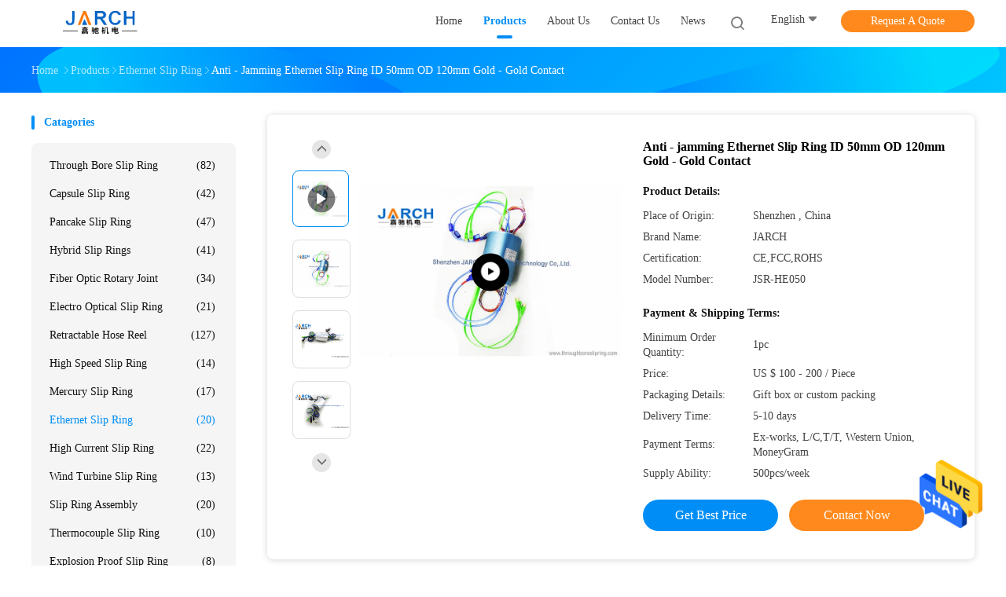

--- FILE ---
content_type: text/html
request_url: https://www.throughboreslipring.com/sale-2960789-anti-jamming-ethernet-slip-ring-id-50mm-od-120mm-gold-gold-contact.html
body_size: 29952
content:

<!DOCTYPE html>
<html lang="en">
<head>
	<meta charset="utf-8">
	<meta http-equiv="X-UA-Compatible" content="IE=edge">
	<meta name="viewport" content="width=device-width, initial-scale=1">
    <title>Anti - jamming Ethernet Slip Ring ID 50mm OD 120mm Gold - Gold Contact</title>
    <meta name="keywords" content="slip ring ethernet, rotating connector rings, Ethernet Slip Ring" />
    <meta name="description" content="High quality Anti - jamming Ethernet Slip Ring ID 50mm OD 120mm Gold - Gold Contact from China, China's leading product market slip ring ethernet product, with strict quality control rotating connector rings factories, producing high quality rotating connector rings Products." />
				<link rel='preload'
					  href=/photo/throughboreslipring/sitetpl/style/common.css?ver=1625805706 as='style'><link type='text/css' rel='stylesheet'
					  href=/photo/throughboreslipring/sitetpl/style/common.css?ver=1625805706 media='all'><meta property="og:title" content="Anti - jamming Ethernet Slip Ring ID 50mm OD 120mm Gold - Gold Contact" />
<meta property="og:description" content="High quality Anti - jamming Ethernet Slip Ring ID 50mm OD 120mm Gold - Gold Contact from China, China's leading product market slip ring ethernet product, with strict quality control rotating connector rings factories, producing high quality rotating connector rings Products." />
<meta property="og:type" content="product" />
<meta property="og:availability" content="instock" />
<meta property="og:site_name" content="Shenzhen JARCH Electronics Technology Co,.Ltd." />
<meta property="og:url" content="https://www.throughboreslipring.com/sale-2960789-anti-jamming-ethernet-slip-ring-id-50mm-od-120mm-gold-gold-contact.html" />
<meta property="og:image" content="https://www.throughboreslipring.com/photo/ps3713238-anti_jamming_ethernet_slip_ring_id_50mm_od_120mm_gold_gold_contact.jpg" />
<link rel="canonical" href="https://www.throughboreslipring.com/sale-2960789-anti-jamming-ethernet-slip-ring-id-50mm-od-120mm-gold-gold-contact.html" />
<link rel="alternate" href="https://m.throughboreslipring.com/sale-2960789-anti-jamming-ethernet-slip-ring-id-50mm-od-120mm-gold-gold-contact.html" media="only screen and (max-width: 640px)" />
<style type="text/css">
/*<![CDATA[*/
.consent__cookie {position: fixed;top: 0;left: 0;width: 100%;height: 0%;z-index: 100000;}.consent__cookie_bg {position: fixed;top: 0;left: 0;width: 100%;height: 100%;background: #000;opacity: .6;display: none }.consent__cookie_rel {position: fixed;bottom:0;left: 0;width: 100%;background: #fff;display: -webkit-box;display: -ms-flexbox;display: flex;flex-wrap: wrap;padding: 24px 80px;-webkit-box-sizing: border-box;box-sizing: border-box;-webkit-box-pack: justify;-ms-flex-pack: justify;justify-content: space-between;-webkit-transition: all ease-in-out .3s;transition: all ease-in-out .3s }.consent__close {position: absolute;top: 20px;right: 20px;cursor: pointer }.consent__close svg {fill: #777 }.consent__close:hover svg {fill: #000 }.consent__cookie_box {flex: 1;word-break: break-word;}.consent__warm {color: #777;font-size: 16px;margin-bottom: 12px;line-height: 19px }.consent__title {color: #333;font-size: 20px;font-weight: 600;margin-bottom: 12px;line-height: 23px }.consent__itxt {color: #333;font-size: 14px;margin-bottom: 12px;display: -webkit-box;display: -ms-flexbox;display: flex;-webkit-box-align: center;-ms-flex-align: center;align-items: center }.consent__itxt i {display: -webkit-inline-box;display: -ms-inline-flexbox;display: inline-flex;width: 28px;height: 28px;border-radius: 50%;background: #e0f9e9;margin-right: 8px;-webkit-box-align: center;-ms-flex-align: center;align-items: center;-webkit-box-pack: center;-ms-flex-pack: center;justify-content: center }.consent__itxt svg {fill: #3ca860 }.consent__txt {color: #a6a6a6;font-size: 14px;margin-bottom: 8px;line-height: 17px }.consent__btns {display: -webkit-box;display: -ms-flexbox;display: flex;-webkit-box-orient: vertical;-webkit-box-direction: normal;-ms-flex-direction: column;flex-direction: column;-webkit-box-pack: center;-ms-flex-pack: center;justify-content: center;flex-shrink: 0;}.consent__btn {width: 280px;height: 40px;line-height: 40px;text-align: center;background: #3ca860;color: #fff;border-radius: 4px;margin: 8px 0;-webkit-box-sizing: border-box;box-sizing: border-box;cursor: pointer;font-size:14px}.consent__btn:hover {background: #00823b }.consent__btn.empty {color: #3ca860;border: 1px solid #3ca860;background: #fff }.consent__btn.empty:hover {background: #3ca860;color: #fff }.open .consent__cookie_bg {display: block }.open .consent__cookie_rel {bottom: 0 }@media (max-width: 760px) {.consent__btns {width: 100%;align-items: center;}.consent__cookie_rel {padding: 20px 24px }}.consent__cookie.open {display: block;}.consent__cookie {display: none;}
/*]]>*/
</style>
<script type="text/javascript">
/*<![CDATA[*/
window.isvideotpl = 0;window.detailurl = '';
var isShowGuide=0;showGuideColor=0;var company_type = 4;var webim_domain = '';

var colorUrl = '';
var aisearch = 0;
var selfUrl = '';
window.playerReportUrl='/vod/view_count/report';
var query_string = ["Products","Detail"];
var g_tp = '';
var customtplcolor = 99702;
window.predomainsub = "";
/*]]>*/
</script>
</head>
<body>
<img src="/logo.gif" style="display:none" alt="logo"/>
    <div id="floatAd" style="z-index: 110000;position:absolute;right:30px;bottom:60px;height:79px;display: block;">
                                <a href="/webim/webim_tab.html" rel="nofollow" data-uid="6737" onclick= 'setwebimCookie(6737,2960789,4);' target="_blank">
            <img style="width: 80px;cursor: pointer;" alt='Send Message' src="/images/floatimage_chat.gif"/>
        </a>
                                </div>
<a style="display: none!important;" title="Shenzhen JARCH Electronics Technology Co,.Ltd." class="float-inquiry" href="/contactnow.html" onclick='setinquiryCookie("{\"showproduct\":1,\"pid\":\"2960789\",\"name\":\"Anti - jamming Ethernet Slip Ring ID 50mm OD 120mm Gold - Gold Contact\",\"source_url\":\"\\/sale-2960789-anti-jamming-ethernet-slip-ring-id-50mm-od-120mm-gold-gold-contact.html\",\"picurl\":\"\\/photo\\/pd3713238-anti_jamming_ethernet_slip_ring_id_50mm_od_120mm_gold_gold_contact.jpg\",\"propertyDetail\":[[\"Inner diameter\",\"50mm\"],[\"Outer diameter\",\"120mm\"],[\"Lead length\",\"300mm\"],[\"Lead wire\",\"UL Teflon\\u00ae Awg26,Awg22\"]],\"company_name\":null,\"picurl_c\":\"\\/photo\\/pc3713238-anti_jamming_ethernet_slip_ring_id_50mm_od_120mm_gold_gold_contact.jpg\",\"price\":\"US $ 100 - 200 \\/ Piece\",\"username\":\"Ms. Kris Yao\",\"viewTime\":\"Last Login : 10 hours 05 minutes ago\",\"subject\":\"How much for your Anti - jamming Ethernet Slip Ring ID 50mm OD 120mm Gold - Gold Contact\",\"countrycode\":\"\"}");'></a>
<script>
var originProductInfo = '';
var originProductInfo = {"showproduct":1,"pid":"2960789","name":"Anti - jamming Ethernet Slip Ring ID 50mm OD 120mm Gold - Gold Contact","source_url":"\/sale-2960789-anti-jamming-ethernet-slip-ring-id-50mm-od-120mm-gold-gold-contact.html","picurl":"\/photo\/pd3713238-anti_jamming_ethernet_slip_ring_id_50mm_od_120mm_gold_gold_contact.jpg","propertyDetail":[["Inner diameter","50mm"],["Outer diameter","120mm"],["Lead length","300mm"],["Lead wire","UL Teflon\u00ae Awg26,Awg22"]],"company_name":null,"picurl_c":"\/photo\/pc3713238-anti_jamming_ethernet_slip_ring_id_50mm_od_120mm_gold_gold_contact.jpg","price":"US $ 100 - 200 \/ Piece","username":"Ms. Kris Yao","viewTime":"Last Login : 1 hours 05 minutes ago","subject":"Please send me a quote on your Anti - jamming Ethernet Slip Ring ID 50mm OD 120mm Gold - Gold Contact","countrycode":""};
var save_url = "/contactsave.html";
var update_url = "/updateinquiry.html";
var productInfo = {};
var defaulProductInfo = {};
var myDate = new Date();
var curDate = myDate.getFullYear()+'-'+(parseInt(myDate.getMonth())+1)+'-'+myDate.getDate();
var message = '';
var default_pop = 1;
var leaveMessageDialog = document.getElementsByClassName('leave-message-dialog')[0]; // 获取弹层
var _$$ = function (dom) {
    return document.querySelectorAll(dom);
};
resInfo = originProductInfo;
resInfo['name'] = resInfo['name'] || '';
defaulProductInfo.pid = resInfo['pid'];
defaulProductInfo.productName = resInfo['name'] ?? '';
defaulProductInfo.productInfo = resInfo['propertyDetail'];
defaulProductInfo.productImg = resInfo['picurl_c'];
defaulProductInfo.subject = resInfo['subject'] ?? '';
defaulProductInfo.productImgAlt = resInfo['name'] ?? '';
var inquirypopup_tmp = 1;
var message = 'Dear,'+'\r\n'+"I am interested in"+' '+trim(resInfo['name'])+", could you send me more details such as type, size, MOQ, material, etc."+'\r\n'+"Thanks!"+'\r\n'+"Waiting for your reply.";
var message_1 = 'Dear,'+'\r\n'+"I am interested in"+' '+trim(resInfo['name'])+", could you send me more details such as type, size, MOQ, material, etc."+'\r\n'+"Thanks!"+'\r\n'+"Waiting for your reply.";
var message_2 = 'Hello,'+'\r\n'+"I am looking for"+' '+trim(resInfo['name'])+", please send me the price, specification and picture."+'\r\n'+"Your swift response will be highly appreciated."+'\r\n'+"Feel free to contact me for more information."+'\r\n'+"Thanks a lot.";
var message_3 = 'Hello,'+'\r\n'+trim(resInfo['name'])+' '+"meets my expectations."+'\r\n'+"Please give me the best price and some other product information."+'\r\n'+"Feel free to contact me via my mail."+'\r\n'+"Thanks a lot.";

var message_4 = 'Dear,'+'\r\n'+"What is the FOB price on your"+' '+trim(resInfo['name'])+'?'+'\r\n'+"Which is the nearest port name?"+'\r\n'+"Please reply me as soon as possible, it would be better to share further information."+'\r\n'+"Regards!";
var message_5 = 'Hi there,'+'\r\n'+"I am very interested in your"+' '+trim(resInfo['name'])+'.'+'\r\n'+"Please send me your product details."+'\r\n'+"Looking forward to your quick reply."+'\r\n'+"Feel free to contact me by mail."+'\r\n'+"Regards!";

var message_6 = 'Dear,'+'\r\n'+"Please provide us with information about your"+' '+trim(resInfo['name'])+", such as type, size, material, and of course the best price."+'\r\n'+"Looking forward to your quick reply."+'\r\n'+"Thank you!";
var message_7 = 'Dear,'+'\r\n'+"Can you supply"+' '+trim(resInfo['name'])+" for us?"+'\r\n'+"First we want a price list and some product details."+'\r\n'+"I hope to get reply asap and look forward to cooperation."+'\r\n'+"Thank you very much.";
var message_8 = 'hi,'+'\r\n'+"I am looking for"+' '+trim(resInfo['name'])+", please give me some more detailed product information."+'\r\n'+"I look forward to your reply."+'\r\n'+"Thank you!";
var message_9 = 'Hello,'+'\r\n'+"Your"+' '+trim(resInfo['name'])+" meets my requirements very well."+'\r\n'+"Please send me the price, specification, and similar model will be OK."+'\r\n'+"Feel free to chat with me."+'\r\n'+"Thanks!";
var message_10 = 'Dear,'+'\r\n'+"I want to know more about the details and quotation of"+' '+trim(resInfo['name'])+'.'+'\r\n'+"Feel free to contact me."+'\r\n'+"Regards!";

var r = getRandom(1,10);

defaulProductInfo.message = eval("message_"+r);
    defaulProductInfo.message = eval("message_"+r);
        var mytAjax = {

    post: function(url, data, fn) {
        var xhr = new XMLHttpRequest();
        xhr.open("POST", url, true);
        xhr.setRequestHeader("Content-Type", "application/x-www-form-urlencoded;charset=UTF-8");
        xhr.setRequestHeader("X-Requested-With", "XMLHttpRequest");
        xhr.setRequestHeader('Content-Type','text/plain;charset=UTF-8');
        xhr.onreadystatechange = function() {
            if(xhr.readyState == 4 && (xhr.status == 200 || xhr.status == 304)) {
                fn.call(this, xhr.responseText);
            }
        };
        xhr.send(data);
    },

    postform: function(url, data, fn) {
        var xhr = new XMLHttpRequest();
        xhr.open("POST", url, true);
        xhr.setRequestHeader("X-Requested-With", "XMLHttpRequest");
        xhr.onreadystatechange = function() {
            if(xhr.readyState == 4 && (xhr.status == 200 || xhr.status == 304)) {
                fn.call(this, xhr.responseText);
            }
        };
        xhr.send(data);
    }
};
/*window.onload = function(){
    leaveMessageDialog = document.getElementsByClassName('leave-message-dialog')[0];
    if (window.localStorage.recordDialogStatus=='undefined' || (window.localStorage.recordDialogStatus!='undefined' && window.localStorage.recordDialogStatus != curDate)) {
        setTimeout(function(){
            if(parseInt(inquirypopup_tmp%10) == 1){
                creatDialog(defaulProductInfo, 1);
            }
        }, 6000);
    }
};*/
function trim(str)
{
    str = str.replace(/(^\s*)/g,"");
    return str.replace(/(\s*$)/g,"");
};
function getRandom(m,n){
    var num = Math.floor(Math.random()*(m - n) + n);
    return num;
};
function strBtn(param) {

    var starattextarea = document.getElementById("textareamessage").value.length;
    var email = document.getElementById("startEmail").value;

    var default_tip = document.querySelectorAll(".watermark_container").length;
    if (20 < starattextarea && starattextarea < 3000) {
        if(default_tip>0){
            document.getElementById("textareamessage1").parentNode.parentNode.nextElementSibling.style.display = "none";
        }else{
            document.getElementById("textareamessage1").parentNode.nextElementSibling.style.display = "none";
        }

    } else {
        if(default_tip>0){
            document.getElementById("textareamessage1").parentNode.parentNode.nextElementSibling.style.display = "block";
        }else{
            document.getElementById("textareamessage1").parentNode.nextElementSibling.style.display = "block";
        }

        return;
    }

    // var re = /^([a-zA-Z0-9_-])+@([a-zA-Z0-9_-])+\.([a-zA-Z0-9_-])+/i;/*邮箱不区分大小写*/
    var re = /^[a-zA-Z0-9][\w-]*(\.?[\w-]+)*@[a-zA-Z0-9-]+(\.[a-zA-Z0-9]+)+$/i;
    if (!re.test(email)) {
        document.getElementById("startEmail").nextElementSibling.style.display = "block";
        return;
    } else {
        document.getElementById("startEmail").nextElementSibling.style.display = "none";
    }

    var subject = document.getElementById("pop_subject").value;
    var pid = document.getElementById("pop_pid").value;
    var message = document.getElementById("textareamessage").value;
    var sender_email = document.getElementById("startEmail").value;
    var tel = '';
    if (document.getElementById("tel0") != undefined && document.getElementById("tel0") != '')
        tel = document.getElementById("tel0").value;
    var form_serialize = '&tel='+tel;

    form_serialize = form_serialize.replace(/\+/g, "%2B");
    mytAjax.post(save_url,"pid="+pid+"&subject="+subject+"&email="+sender_email+"&message="+(message)+form_serialize,function(res){
        var mes = JSON.parse(res);
        if(mes.status == 200){
            var iid = mes.iid;
            document.getElementById("pop_iid").value = iid;
            document.getElementById("pop_uuid").value = mes.uuid;

            if(typeof gtag_report_conversion === "function"){
                gtag_report_conversion();//执行统计js代码
            }
            if(typeof fbq === "function"){
                fbq('track','Purchase');//执行统计js代码
            }
        }
    });
    for (var index = 0; index < document.querySelectorAll(".dialog-content-pql").length; index++) {
        document.querySelectorAll(".dialog-content-pql")[index].style.display = "none";
    };
    $('#idphonepql').val(tel);
    document.getElementById("dialog-content-pql-id").style.display = "block";
    ;
};
function twoBtnOk(param) {

    var selectgender = document.getElementById("Mr").innerHTML;
    var iid = document.getElementById("pop_iid").value;
    var sendername = document.getElementById("idnamepql").value;
    var senderphone = document.getElementById("idphonepql").value;
    var sendercname = document.getElementById("idcompanypql").value;
    var uuid = document.getElementById("pop_uuid").value;
    var gender = 2;
    if(selectgender == 'Mr.') gender = 0;
    if(selectgender == 'Mrs.') gender = 1;
    var pid = document.getElementById("pop_pid").value;
    var form_serialize = '';

        form_serialize = form_serialize.replace(/\+/g, "%2B");

    mytAjax.post(update_url,"iid="+iid+"&gender="+gender+"&uuid="+uuid+"&name="+(sendername)+"&tel="+(senderphone)+"&company="+(sendercname)+form_serialize,function(res){});

    for (var index = 0; index < document.querySelectorAll(".dialog-content-pql").length; index++) {
        document.querySelectorAll(".dialog-content-pql")[index].style.display = "none";
    };
    document.getElementById("dialog-content-pql-ok").style.display = "block";

};
function toCheckMust(name) {
    $('#'+name+'error').hide();
}
function handClidk(param) {
    var starattextarea = document.getElementById("textareamessage1").value.length;
    var email = document.getElementById("startEmail1").value;
    var default_tip = document.querySelectorAll(".watermark_container").length;
    if (20 < starattextarea && starattextarea < 3000) {
        if(default_tip>0){
            document.getElementById("textareamessage1").parentNode.parentNode.nextElementSibling.style.display = "none";
        }else{
            document.getElementById("textareamessage1").parentNode.nextElementSibling.style.display = "none";
        }

    } else {
        if(default_tip>0){
            document.getElementById("textareamessage1").parentNode.parentNode.nextElementSibling.style.display = "block";
        }else{
            document.getElementById("textareamessage1").parentNode.nextElementSibling.style.display = "block";
        }

        return;
    }

    // var re = /^([a-zA-Z0-9_-])+@([a-zA-Z0-9_-])+\.([a-zA-Z0-9_-])+/i;
    var re = /^[a-zA-Z0-9][\w-]*(\.?[\w-]+)*@[a-zA-Z0-9-]+(\.[a-zA-Z0-9]+)+$/i;
    if (!re.test(email)) {
        document.getElementById("startEmail1").nextElementSibling.style.display = "block";
        return;
    } else {
        document.getElementById("startEmail1").nextElementSibling.style.display = "none";
    }

    var subject = document.getElementById("pop_subject").value;
    var pid = document.getElementById("pop_pid").value;
    var message = document.getElementById("textareamessage1").value;
    var sender_email = document.getElementById("startEmail1").value;
    var form_serialize = tel = '';
    if (document.getElementById("tel1") != undefined && document.getElementById("tel1") != '')
        tel = document.getElementById("tel1").value;
        mytAjax.post(save_url,"email="+sender_email+"&tel="+tel+"&pid="+pid+"&message="+message+"&subject="+subject+form_serialize,function(res){

        var mes = JSON.parse(res);
        if(mes.status == 200){
            var iid = mes.iid;
            document.getElementById("pop_iid").value = iid;
            document.getElementById("pop_uuid").value = mes.uuid;
            if(typeof gtag_report_conversion === "function"){
                gtag_report_conversion();//执行统计js代码
            }
        }

    });
    for (var index = 0; index < document.querySelectorAll(".dialog-content-pql").length; index++) {
        document.querySelectorAll(".dialog-content-pql")[index].style.display = "none";
    };
    $('#idphonepql').val(tel);
    document.getElementById("dialog-content-pql-id").style.display = "block";

};
window.addEventListener('load', function () {
    $('.checkbox-wrap label').each(function(){
        if($(this).find('input').prop('checked')){
            $(this).addClass('on')
        }else {
            $(this).removeClass('on')
        }
    })
    $(document).on('click', '.checkbox-wrap label' , function(ev){
        if (ev.target.tagName.toUpperCase() != 'INPUT') {
            $(this).toggleClass('on')
        }
    })
})

function hand_video(pdata) {
    data = JSON.parse(pdata);
    productInfo.productName = data.productName;
    productInfo.productInfo = data.productInfo;
    productInfo.productImg = data.productImg;
    productInfo.subject = data.subject;

    var message = 'Dear,'+'\r\n'+"I am interested in"+' '+trim(data.productName)+", could you send me more details such as type, size, quantity, material, etc."+'\r\n'+"Thanks!"+'\r\n'+"Waiting for your reply.";

    var message = 'Dear,'+'\r\n'+"I am interested in"+' '+trim(data.productName)+", could you send me more details such as type, size, MOQ, material, etc."+'\r\n'+"Thanks!"+'\r\n'+"Waiting for your reply.";
    var message_1 = 'Dear,'+'\r\n'+"I am interested in"+' '+trim(data.productName)+", could you send me more details such as type, size, MOQ, material, etc."+'\r\n'+"Thanks!"+'\r\n'+"Waiting for your reply.";
    var message_2 = 'Hello,'+'\r\n'+"I am looking for"+' '+trim(data.productName)+", please send me the price, specification and picture."+'\r\n'+"Your swift response will be highly appreciated."+'\r\n'+"Feel free to contact me for more information."+'\r\n'+"Thanks a lot.";
    var message_3 = 'Hello,'+'\r\n'+trim(data.productName)+' '+"meets my expectations."+'\r\n'+"Please give me the best price and some other product information."+'\r\n'+"Feel free to contact me via my mail."+'\r\n'+"Thanks a lot.";

    var message_4 = 'Dear,'+'\r\n'+"What is the FOB price on your"+' '+trim(data.productName)+'?'+'\r\n'+"Which is the nearest port name?"+'\r\n'+"Please reply me as soon as possible, it would be better to share further information."+'\r\n'+"Regards!";
    var message_5 = 'Hi there,'+'\r\n'+"I am very interested in your"+' '+trim(data.productName)+'.'+'\r\n'+"Please send me your product details."+'\r\n'+"Looking forward to your quick reply."+'\r\n'+"Feel free to contact me by mail."+'\r\n'+"Regards!";

    var message_6 = 'Dear,'+'\r\n'+"Please provide us with information about your"+' '+trim(data.productName)+", such as type, size, material, and of course the best price."+'\r\n'+"Looking forward to your quick reply."+'\r\n'+"Thank you!";
    var message_7 = 'Dear,'+'\r\n'+"Can you supply"+' '+trim(data.productName)+" for us?"+'\r\n'+"First we want a price list and some product details."+'\r\n'+"I hope to get reply asap and look forward to cooperation."+'\r\n'+"Thank you very much.";
    var message_8 = 'hi,'+'\r\n'+"I am looking for"+' '+trim(data.productName)+", please give me some more detailed product information."+'\r\n'+"I look forward to your reply."+'\r\n'+"Thank you!";
    var message_9 = 'Hello,'+'\r\n'+"Your"+' '+trim(data.productName)+" meets my requirements very well."+'\r\n'+"Please send me the price, specification, and similar model will be OK."+'\r\n'+"Feel free to chat with me."+'\r\n'+"Thanks!";
    var message_10 = 'Dear,'+'\r\n'+"I want to know more about the details and quotation of"+' '+trim(data.productName)+'.'+'\r\n'+"Feel free to contact me."+'\r\n'+"Regards!";

    var r = getRandom(1,10);

    productInfo.message = eval("message_"+r);
            if(parseInt(inquirypopup_tmp/10) == 1){
        productInfo.message = "";
    }
    productInfo.pid = data.pid;
    creatDialog(productInfo, 2);
};

function handDialog(pdata) {
    data = JSON.parse(pdata);
    productInfo.productName = data.productName;
    productInfo.productInfo = data.productInfo;
    productInfo.productImg = data.productImg;
    productInfo.subject = data.subject;

    var message = 'Dear,'+'\r\n'+"I am interested in"+' '+trim(data.productName)+", could you send me more details such as type, size, quantity, material, etc."+'\r\n'+"Thanks!"+'\r\n'+"Waiting for your reply.";

    var message = 'Dear,'+'\r\n'+"I am interested in"+' '+trim(data.productName)+", could you send me more details such as type, size, MOQ, material, etc."+'\r\n'+"Thanks!"+'\r\n'+"Waiting for your reply.";
    var message_1 = 'Dear,'+'\r\n'+"I am interested in"+' '+trim(data.productName)+", could you send me more details such as type, size, MOQ, material, etc."+'\r\n'+"Thanks!"+'\r\n'+"Waiting for your reply.";
    var message_2 = 'Hello,'+'\r\n'+"I am looking for"+' '+trim(data.productName)+", please send me the price, specification and picture."+'\r\n'+"Your swift response will be highly appreciated."+'\r\n'+"Feel free to contact me for more information."+'\r\n'+"Thanks a lot.";
    var message_3 = 'Hello,'+'\r\n'+trim(data.productName)+' '+"meets my expectations."+'\r\n'+"Please give me the best price and some other product information."+'\r\n'+"Feel free to contact me via my mail."+'\r\n'+"Thanks a lot.";

    var message_4 = 'Dear,'+'\r\n'+"What is the FOB price on your"+' '+trim(data.productName)+'?'+'\r\n'+"Which is the nearest port name?"+'\r\n'+"Please reply me as soon as possible, it would be better to share further information."+'\r\n'+"Regards!";
    var message_5 = 'Hi there,'+'\r\n'+"I am very interested in your"+' '+trim(data.productName)+'.'+'\r\n'+"Please send me your product details."+'\r\n'+"Looking forward to your quick reply."+'\r\n'+"Feel free to contact me by mail."+'\r\n'+"Regards!";

    var message_6 = 'Dear,'+'\r\n'+"Please provide us with information about your"+' '+trim(data.productName)+", such as type, size, material, and of course the best price."+'\r\n'+"Looking forward to your quick reply."+'\r\n'+"Thank you!";
    var message_7 = 'Dear,'+'\r\n'+"Can you supply"+' '+trim(data.productName)+" for us?"+'\r\n'+"First we want a price list and some product details."+'\r\n'+"I hope to get reply asap and look forward to cooperation."+'\r\n'+"Thank you very much.";
    var message_8 = 'hi,'+'\r\n'+"I am looking for"+' '+trim(data.productName)+", please give me some more detailed product information."+'\r\n'+"I look forward to your reply."+'\r\n'+"Thank you!";
    var message_9 = 'Hello,'+'\r\n'+"Your"+' '+trim(data.productName)+" meets my requirements very well."+'\r\n'+"Please send me the price, specification, and similar model will be OK."+'\r\n'+"Feel free to chat with me."+'\r\n'+"Thanks!";
    var message_10 = 'Dear,'+'\r\n'+"I want to know more about the details and quotation of"+' '+trim(data.productName)+'.'+'\r\n'+"Feel free to contact me."+'\r\n'+"Regards!";

    var r = getRandom(1,10);
    productInfo.message = eval("message_"+r);
            if(parseInt(inquirypopup_tmp/10) == 1){
        productInfo.message = "";
    }
    productInfo.pid = data.pid;
    creatDialog(productInfo, 2);
};

function closepql(param) {

    leaveMessageDialog.style.display = 'none';
};

function closepql2(param) {

    for (var index = 0; index < document.querySelectorAll(".dialog-content-pql").length; index++) {
        document.querySelectorAll(".dialog-content-pql")[index].style.display = "none";
    };
    document.getElementById("dialog-content-pql-ok").style.display = "block";
};

function decodeHtmlEntities(str) {
    var tempElement = document.createElement('div');
    tempElement.innerHTML = str;
    return tempElement.textContent || tempElement.innerText || '';
}

function initProduct(productInfo,type){

    productInfo.productName = decodeHtmlEntities(productInfo.productName);
    productInfo.message = decodeHtmlEntities(productInfo.message);

    leaveMessageDialog = document.getElementsByClassName('leave-message-dialog')[0];
    leaveMessageDialog.style.display = "block";
    if(type == 3){
        var popinquiryemail = document.getElementById("popinquiryemail").value;
        _$$("#startEmail1")[0].value = popinquiryemail;
    }else{
        _$$("#startEmail1")[0].value = "";
    }
    _$$("#startEmail")[0].value = "";
    _$$("#idnamepql")[0].value = "";
    _$$("#idphonepql")[0].value = "";
    _$$("#idcompanypql")[0].value = "";

    _$$("#pop_pid")[0].value = productInfo.pid;
    _$$("#pop_subject")[0].value = productInfo.subject;
    
    if(parseInt(inquirypopup_tmp/10) == 1){
        productInfo.message = "";
    }

    _$$("#textareamessage1")[0].value = productInfo.message;
    _$$("#textareamessage")[0].value = productInfo.message;

    _$$("#dialog-content-pql-id .titlep")[0].innerHTML = productInfo.productName;
    _$$("#dialog-content-pql-id img")[0].setAttribute("src", productInfo.productImg);
    _$$("#dialog-content-pql-id img")[0].setAttribute("alt", productInfo.productImgAlt);

    _$$("#dialog-content-pql-id-hand img")[0].setAttribute("src", productInfo.productImg);
    _$$("#dialog-content-pql-id-hand img")[0].setAttribute("alt", productInfo.productImgAlt);
    _$$("#dialog-content-pql-id-hand .titlep")[0].innerHTML = productInfo.productName;

    if (productInfo.productInfo.length > 0) {
        var ul2, ul;
        ul = document.createElement("ul");
        for (var index = 0; index < productInfo.productInfo.length; index++) {
            var el = productInfo.productInfo[index];
            var li = document.createElement("li");
            var span1 = document.createElement("span");
            span1.innerHTML = el[0] + ":";
            var span2 = document.createElement("span");
            span2.innerHTML = el[1];
            li.appendChild(span1);
            li.appendChild(span2);
            ul.appendChild(li);

        }
        ul2 = ul.cloneNode(true);
        if (type === 1) {
            _$$("#dialog-content-pql-id .left")[0].replaceChild(ul, _$$("#dialog-content-pql-id .left ul")[0]);
        } else {
            _$$("#dialog-content-pql-id-hand .left")[0].replaceChild(ul2, _$$("#dialog-content-pql-id-hand .left ul")[0]);
            _$$("#dialog-content-pql-id .left")[0].replaceChild(ul, _$$("#dialog-content-pql-id .left ul")[0]);
        }
    };
    for (var index = 0; index < _$$("#dialog-content-pql-id .right ul li").length; index++) {
        _$$("#dialog-content-pql-id .right ul li")[index].addEventListener("click", function (params) {
            _$$("#dialog-content-pql-id .right #Mr")[0].innerHTML = this.innerHTML
        }, false)

    };

};
function closeInquiryCreateDialog() {
    document.getElementById("xuanpan_dialog_box_pql").style.display = "none";
};
function showInquiryCreateDialog() {
    document.getElementById("xuanpan_dialog_box_pql").style.display = "block";
};
function submitPopInquiry(){
    var message = document.getElementById("inquiry_message").value;
    var email = document.getElementById("inquiry_email").value;
    var subject = defaulProductInfo.subject;
    var pid = defaulProductInfo.pid;
    if (email === undefined) {
        showInquiryCreateDialog();
        document.getElementById("inquiry_email").style.border = "1px solid red";
        return false;
    };
    if (message === undefined) {
        showInquiryCreateDialog();
        document.getElementById("inquiry_message").style.border = "1px solid red";
        return false;
    };
    if (email.search(/^\w+((-\w+)|(\.\w+))*\@[A-Za-z0-9]+((\.|-)[A-Za-z0-9]+)*\.[A-Za-z0-9]+$/) == -1) {
        document.getElementById("inquiry_email").style.border= "1px solid red";
        showInquiryCreateDialog();
        return false;
    } else {
        document.getElementById("inquiry_email").style.border= "";
    };
    if (message.length < 20 || message.length >3000) {
        showInquiryCreateDialog();
        document.getElementById("inquiry_message").style.border = "1px solid red";
        return false;
    } else {
        document.getElementById("inquiry_message").style.border = "";
    };
    var tel = '';
    if (document.getElementById("tel") != undefined && document.getElementById("tel") != '')
        tel = document.getElementById("tel").value;

    mytAjax.post(save_url,"pid="+pid+"&subject="+subject+"&email="+email+"&message="+(message)+'&tel='+tel,function(res){
        var mes = JSON.parse(res);
        if(mes.status == 200){
            var iid = mes.iid;
            document.getElementById("pop_iid").value = iid;
            document.getElementById("pop_uuid").value = mes.uuid;

        }
    });
    initProduct(defaulProductInfo);
    for (var index = 0; index < document.querySelectorAll(".dialog-content-pql").length; index++) {
        document.querySelectorAll(".dialog-content-pql")[index].style.display = "none";
    };
    $('#idphonepql').val(tel);
    document.getElementById("dialog-content-pql-id").style.display = "block";

};

//带附件上传
function submitPopInquiryfile(email_id,message_id,check_sort,name_id,phone_id,company_id,attachments){

    if(typeof(check_sort) == 'undefined'){
        check_sort = 0;
    }
    var message = document.getElementById(message_id).value;
    var email = document.getElementById(email_id).value;
    var attachments = document.getElementById(attachments).value;
    if(typeof(name_id) !== 'undefined' && name_id != ""){
        var name  = document.getElementById(name_id).value;
    }
    if(typeof(phone_id) !== 'undefined' && phone_id != ""){
        var phone = document.getElementById(phone_id).value;
    }
    if(typeof(company_id) !== 'undefined' && company_id != ""){
        var company = document.getElementById(company_id).value;
    }
    var subject = defaulProductInfo.subject;
    var pid = defaulProductInfo.pid;

    if(check_sort == 0){
        if (email === undefined) {
            showInquiryCreateDialog();
            document.getElementById(email_id).style.border = "1px solid red";
            return false;
        };
        if (message === undefined) {
            showInquiryCreateDialog();
            document.getElementById(message_id).style.border = "1px solid red";
            return false;
        };

        if (email.search(/^\w+((-\w+)|(\.\w+))*\@[A-Za-z0-9]+((\.|-)[A-Za-z0-9]+)*\.[A-Za-z0-9]+$/) == -1) {
            document.getElementById(email_id).style.border= "1px solid red";
            showInquiryCreateDialog();
            return false;
        } else {
            document.getElementById(email_id).style.border= "";
        };
        if (message.length < 20 || message.length >3000) {
            showInquiryCreateDialog();
            document.getElementById(message_id).style.border = "1px solid red";
            return false;
        } else {
            document.getElementById(message_id).style.border = "";
        };
    }else{

        if (message === undefined) {
            showInquiryCreateDialog();
            document.getElementById(message_id).style.border = "1px solid red";
            return false;
        };

        if (email === undefined) {
            showInquiryCreateDialog();
            document.getElementById(email_id).style.border = "1px solid red";
            return false;
        };

        if (message.length < 20 || message.length >3000) {
            showInquiryCreateDialog();
            document.getElementById(message_id).style.border = "1px solid red";
            return false;
        } else {
            document.getElementById(message_id).style.border = "";
        };

        if (email.search(/^\w+((-\w+)|(\.\w+))*\@[A-Za-z0-9]+((\.|-)[A-Za-z0-9]+)*\.[A-Za-z0-9]+$/) == -1) {
            document.getElementById(email_id).style.border= "1px solid red";
            showInquiryCreateDialog();
            return false;
        } else {
            document.getElementById(email_id).style.border= "";
        };

    };

    mytAjax.post(save_url,"pid="+pid+"&subject="+subject+"&email="+email+"&message="+message+"&company="+company+"&attachments="+attachments,function(res){
        var mes = JSON.parse(res);
        if(mes.status == 200){
            var iid = mes.iid;
            document.getElementById("pop_iid").value = iid;
            document.getElementById("pop_uuid").value = mes.uuid;

            if(typeof gtag_report_conversion === "function"){
                gtag_report_conversion();//执行统计js代码
            }
            if(typeof fbq === "function"){
                fbq('track','Purchase');//执行统计js代码
            }
        }
    });
    initProduct(defaulProductInfo);

    if(name !== undefined && name != ""){
        _$$("#idnamepql")[0].value = name;
    }

    if(phone !== undefined && phone != ""){
        _$$("#idphonepql")[0].value = phone;
    }

    if(company !== undefined && company != ""){
        _$$("#idcompanypql")[0].value = company;
    }

    for (var index = 0; index < document.querySelectorAll(".dialog-content-pql").length; index++) {
        document.querySelectorAll(".dialog-content-pql")[index].style.display = "none";
    };
    document.getElementById("dialog-content-pql-id").style.display = "block";

};
function submitPopInquiryByParam(email_id,message_id,check_sort,name_id,phone_id,company_id){

    if(typeof(check_sort) == 'undefined'){
        check_sort = 0;
    }

    var senderphone = '';
    var message = document.getElementById(message_id).value;
    var email = document.getElementById(email_id).value;
    if(typeof(name_id) !== 'undefined' && name_id != ""){
        var name  = document.getElementById(name_id).value;
    }
    if(typeof(phone_id) !== 'undefined' && phone_id != ""){
        var phone = document.getElementById(phone_id).value;
        senderphone = phone;
    }
    if(typeof(company_id) !== 'undefined' && company_id != ""){
        var company = document.getElementById(company_id).value;
    }
    var subject = defaulProductInfo.subject;
    var pid = defaulProductInfo.pid;

    if(check_sort == 0){
        if (email === undefined) {
            showInquiryCreateDialog();
            document.getElementById(email_id).style.border = "1px solid red";
            return false;
        };
        if (message === undefined) {
            showInquiryCreateDialog();
            document.getElementById(message_id).style.border = "1px solid red";
            return false;
        };

        if (email.search(/^\w+((-\w+)|(\.\w+))*\@[A-Za-z0-9]+((\.|-)[A-Za-z0-9]+)*\.[A-Za-z0-9]+$/) == -1) {
            document.getElementById(email_id).style.border= "1px solid red";
            showInquiryCreateDialog();
            return false;
        } else {
            document.getElementById(email_id).style.border= "";
        };
        if (message.length < 20 || message.length >3000) {
            showInquiryCreateDialog();
            document.getElementById(message_id).style.border = "1px solid red";
            return false;
        } else {
            document.getElementById(message_id).style.border = "";
        };
    }else{

        if (message === undefined) {
            showInquiryCreateDialog();
            document.getElementById(message_id).style.border = "1px solid red";
            return false;
        };

        if (email === undefined) {
            showInquiryCreateDialog();
            document.getElementById(email_id).style.border = "1px solid red";
            return false;
        };

        if (message.length < 20 || message.length >3000) {
            showInquiryCreateDialog();
            document.getElementById(message_id).style.border = "1px solid red";
            return false;
        } else {
            document.getElementById(message_id).style.border = "";
        };

        if (email.search(/^\w+((-\w+)|(\.\w+))*\@[A-Za-z0-9]+((\.|-)[A-Za-z0-9]+)*\.[A-Za-z0-9]+$/) == -1) {
            document.getElementById(email_id).style.border= "1px solid red";
            showInquiryCreateDialog();
            return false;
        } else {
            document.getElementById(email_id).style.border= "";
        };

    };

    var productsku = "";
    if($("#product_sku").length > 0){
        productsku = $("#product_sku").html();
    }

    mytAjax.post(save_url,"tel="+senderphone+"&pid="+pid+"&subject="+subject+"&email="+email+"&message="+message+"&messagesku="+encodeURI(productsku),function(res){
        var mes = JSON.parse(res);
        if(mes.status == 200){
            var iid = mes.iid;
            document.getElementById("pop_iid").value = iid;
            document.getElementById("pop_uuid").value = mes.uuid;

            if(typeof gtag_report_conversion === "function"){
                gtag_report_conversion();//执行统计js代码
            }
            if(typeof fbq === "function"){
                fbq('track','Purchase');//执行统计js代码
            }
        }
    });
    initProduct(defaulProductInfo);

    if(name !== undefined && name != ""){
        _$$("#idnamepql")[0].value = name;
    }

    if(phone !== undefined && phone != ""){
        _$$("#idphonepql")[0].value = phone;
    }

    if(company !== undefined && company != ""){
        _$$("#idcompanypql")[0].value = company;
    }

    for (var index = 0; index < document.querySelectorAll(".dialog-content-pql").length; index++) {
        document.querySelectorAll(".dialog-content-pql")[index].style.display = "none";

    };
    document.getElementById("dialog-content-pql-id").style.display = "block";

};

function creat_videoDialog(productInfo, type) {

    if(type == 1){
        if(default_pop != 1){
            return false;
        }
        window.localStorage.recordDialogStatus = curDate;
    }else{
        default_pop = 0;
    }
    initProduct(productInfo, type);
    if (type === 1) {
        // 自动弹出
        for (var index = 0; index < document.querySelectorAll(".dialog-content-pql").length; index++) {

            document.querySelectorAll(".dialog-content-pql")[index].style.display = "none";
        };
        document.getElementById("dialog-content-pql").style.display = "block";
    } else {
        // 手动弹出
        for (var index = 0; index < document.querySelectorAll(".dialog-content-pql").length; index++) {
            document.querySelectorAll(".dialog-content-pql")[index].style.display = "none";
        };
        document.getElementById("dialog-content-pql-id-hand").style.display = "block";
    }
}

function creatDialog(productInfo, type) {

    if(type == 1){
        if(default_pop != 1){
            return false;
        }
        window.localStorage.recordDialogStatus = curDate;
    }else{
        default_pop = 0;
    }
    initProduct(productInfo, type);
    if (type === 1) {
        // 自动弹出
        for (var index = 0; index < document.querySelectorAll(".dialog-content-pql").length; index++) {

            document.querySelectorAll(".dialog-content-pql")[index].style.display = "none";
        };
        document.getElementById("dialog-content-pql").style.display = "block";
    } else {
        // 手动弹出
        for (var index = 0; index < document.querySelectorAll(".dialog-content-pql").length; index++) {
            document.querySelectorAll(".dialog-content-pql")[index].style.display = "none";
        };
        document.getElementById("dialog-content-pql-id-hand").style.display = "block";
    }
}

//带邮箱信息打开询盘框 emailtype=1表示带入邮箱
function openDialog(emailtype){
    var type = 2;//不带入邮箱，手动弹出
    if(emailtype == 1){
        var popinquiryemail = document.getElementById("popinquiryemail").value;
        // var re = /^([a-zA-Z0-9_-])+@([a-zA-Z0-9_-])+\.([a-zA-Z0-9_-])+/i;
        var re = /^[a-zA-Z0-9][\w-]*(\.?[\w-]+)*@[a-zA-Z0-9-]+(\.[a-zA-Z0-9]+)+$/i;
        if (!re.test(popinquiryemail)) {
            //前端提示样式;
            showInquiryCreateDialog();
            document.getElementById("popinquiryemail").style.border = "1px solid red";
            return false;
        } else {
            //前端提示样式;
        }
        var type = 3;
    }
    creatDialog(defaulProductInfo,type);
}

//上传附件
function inquiryUploadFile(){
    var fileObj = document.querySelector("#fileId").files[0];
    //构建表单数据
    var formData = new FormData();
    var filesize = fileObj.size;
    if(filesize > 10485760 || filesize == 0) {
        document.getElementById("filetips").style.display = "block";
        return false;
    }else {
        document.getElementById("filetips").style.display = "none";
    }
    formData.append('popinquiryfile', fileObj);
    document.getElementById("quotefileform").reset();
    var save_url = "/inquiryuploadfile.html";
    mytAjax.postform(save_url,formData,function(res){
        var mes = JSON.parse(res);
        if(mes.status == 200){
            document.getElementById("uploader-file-info").innerHTML = document.getElementById("uploader-file-info").innerHTML + "<span class=op>"+mes.attfile.name+"<a class=delatt id=att"+mes.attfile.id+" onclick=delatt("+mes.attfile.id+");>Delete</a></span>";
            var nowattachs = document.getElementById("attachments").value;
            if( nowattachs !== ""){
                var attachs = JSON.parse(nowattachs);
                attachs[mes.attfile.id] = mes.attfile;
            }else{
                var attachs = {};
                attachs[mes.attfile.id] = mes.attfile;
            }
            document.getElementById("attachments").value = JSON.stringify(attachs);
        }
    });
}
//附件删除
function delatt(attid)
{
    var nowattachs = document.getElementById("attachments").value;
    if( nowattachs !== ""){
        var attachs = JSON.parse(nowattachs);
        if(attachs[attid] == ""){
            return false;
        }
        var formData = new FormData();
        var delfile = attachs[attid]['filename'];
        var save_url = "/inquirydelfile.html";
        if(delfile != "") {
            formData.append('delfile', delfile);
            mytAjax.postform(save_url, formData, function (res) {
                if(res !== "") {
                    var mes = JSON.parse(res);
                    if (mes.status == 200) {
                        delete attachs[attid];
                        document.getElementById("attachments").value = JSON.stringify(attachs);
                        var s = document.getElementById("att"+attid);
                        s.parentNode.remove();
                    }
                }
            });
        }
    }else{
        return false;
    }
}

</script>
<div class="leave-message-dialog" style="display: none">
<style>
    .leave-message-dialog .close:before, .leave-message-dialog .close:after{
        content:initial;
    }
</style>
<div class="dialog-content-pql" id="dialog-content-pql" style="display: none">
    <span class="close" onclick="closepql()"><img src="/images/close.png" alt="close"></span>
    <div class="title">
        <p class="firstp-pql">Leave a Message</p>
        <p class="lastp-pql">We will call you back soon!</p>
    </div>
    <div class="form">
        <div class="textarea">
            <textarea style='font-family: robot;'  name="" id="textareamessage" cols="30" rows="10" style="margin-bottom:14px;width:100%"
                placeholder="Please enter your inquiry details."></textarea>
        </div>
        <p class="error-pql"> <span class="icon-pql"><img src="/images/error.png" alt="Shenzhen JARCH Electronics Technology Co,.Ltd."></span> Your message must be between 20-3,000 characters!</p>
        <input id="startEmail" type="text" placeholder="Enter your E-mail" onkeydown="if(event.keyCode === 13){ strBtn();}">
        <p class="error-pql"><span class="icon-pql"><img src="/images/error.png" alt="Shenzhen JARCH Electronics Technology Co,.Ltd."></span> Please check your E-mail! </p>
                <div class="operations">
            <div class='btn' id="submitStart" type="submit" onclick="strBtn()">SUBMIT</div>
        </div>
            </div>
</div>
<div class="dialog-content-pql dialog-content-pql-id" id="dialog-content-pql-id" style="display:none">
        <span class="close" onclick="closepql2()"><svg t="1648434466530" class="icon" viewBox="0 0 1024 1024" version="1.1" xmlns="http://www.w3.org/2000/svg" p-id="2198" width="16" height="16"><path d="M576 512l277.333333 277.333333-64 64-277.333333-277.333333L234.666667 853.333333 170.666667 789.333333l277.333333-277.333333L170.666667 234.666667 234.666667 170.666667l277.333333 277.333333L789.333333 170.666667 853.333333 234.666667 576 512z" fill="#444444" p-id="2199"></path></svg></span>
    <div class="left">
        <div class="img"><img></div>
        <p class="titlep"></p>
        <ul> </ul>
    </div>
    <div class="right">
                <p class="title">More information facilitates better communication.</p>
                <div style="position: relative;">
            <div class="mr"> <span id="Mr">Mr.</span>
                <ul>
                    <li>Mr.</li>
                    <li>Mrs.</li>
                </ul>
            </div>
            <input style="text-indent: 80px;" type="text" id="idnamepql" placeholder="Input your name">
        </div>
        <input type="text"  id="idphonepql"  placeholder="Phone Number">
        <input type="text" id="idcompanypql"  placeholder="Company" onkeydown="if(event.keyCode === 13){ twoBtnOk();}">
                <div class="btn form_new" id="twoBtnOk" onclick="twoBtnOk()">OK</div>
    </div>
</div>

<div class="dialog-content-pql dialog-content-pql-ok" id="dialog-content-pql-ok" style="display:none">
        <span class="close" onclick="closepql()"><svg t="1648434466530" class="icon" viewBox="0 0 1024 1024" version="1.1" xmlns="http://www.w3.org/2000/svg" p-id="2198" width="16" height="16"><path d="M576 512l277.333333 277.333333-64 64-277.333333-277.333333L234.666667 853.333333 170.666667 789.333333l277.333333-277.333333L170.666667 234.666667 234.666667 170.666667l277.333333 277.333333L789.333333 170.666667 853.333333 234.666667 576 512z" fill="#444444" p-id="2199"></path></svg></span>
    <div class="duihaook"></div>
        <p class="title">Submitted successfully!</p>
        <p class="p1" style="text-align: center; font-size: 18px; margin-top: 14px;">We will call you back soon!</p>
    <div class="btn" onclick="closepql()" id="endOk" style="margin: 0 auto;margin-top: 50px;">OK</div>
</div>
<div class="dialog-content-pql dialog-content-pql-id dialog-content-pql-id-hand" id="dialog-content-pql-id-hand"
    style="display:none">
     <input type="hidden" name="pop_pid" id="pop_pid" value="0">
     <input type="hidden" name="pop_subject" id="pop_subject" value="">
     <input type="hidden" name="pop_iid" id="pop_iid" value="0">
     <input type="hidden" name="pop_uuid" id="pop_uuid" value="0">
        <span class="close" onclick="closepql()"><svg t="1648434466530" class="icon" viewBox="0 0 1024 1024" version="1.1" xmlns="http://www.w3.org/2000/svg" p-id="2198" width="16" height="16"><path d="M576 512l277.333333 277.333333-64 64-277.333333-277.333333L234.666667 853.333333 170.666667 789.333333l277.333333-277.333333L170.666667 234.666667 234.666667 170.666667l277.333333 277.333333L789.333333 170.666667 853.333333 234.666667 576 512z" fill="#444444" p-id="2199"></path></svg></span>
    <div class="left">
        <div class="img"><img></div>
        <p class="titlep"></p>
        <ul> </ul>
    </div>
    <div class="right" style="float:right">
                <div class="title">
            <p class="firstp-pql">Leave a Message</p>
            <p class="lastp-pql">We will call you back soon!</p>
        </div>
                <div class="form">
            <div class="textarea">
                <textarea style='font-family: robot;' name="message" id="textareamessage1" cols="30" rows="10"
                    placeholder="Please enter your inquiry details."></textarea>
            </div>
            <p class="error-pql"> <span class="icon-pql"><img src="/images/error.png" alt="Shenzhen JARCH Electronics Technology Co,.Ltd."></span> Your message must be between 20-3,000 characters!</p>

                            <input style="display:none" id="tel1" name="tel" type="text" oninput="value=value.replace(/[^0-9_+-]/g,'');" placeholder="Phone Number">
                        <input id='startEmail1' name='email' data-type='1' type='text'
                   placeholder="Enter your E-mail"
                   onkeydown='if(event.keyCode === 13){ handClidk();}'>
            
            <p class='error-pql'><span class='icon-pql'>
                    <img src="/images/error.png" alt="Shenzhen JARCH Electronics Technology Co,.Ltd."></span> Please check your E-mail!            </p>

            <div class="operations">
                <div class='btn' id="submitStart1" type="submit" onclick="handClidk()">SUBMIT</div>
            </div>
        </div>
    </div>
</div>
</div>
<div id="xuanpan_dialog_box_pql" class="xuanpan_dialog_box_pql"
    style="display:none;background:rgba(0,0,0,.6);width:100%;height:100%;position: fixed;top:0;left:0;z-index: 999999;">
    <div class="box_pql"
      style="width:526px;height:206px;background:rgba(255,255,255,1);opacity:1;border-radius:4px;position: absolute;left: 50%;top: 50%;transform: translate(-50%,-50%);">
      <div onclick="closeInquiryCreateDialog()" class="close close_create_dialog"
        style="cursor: pointer;height:42px;width:40px;float:right;padding-top: 16px;"><span
          style="display: inline-block;width: 25px;height: 2px;background: rgb(114, 114, 114);transform: rotate(45deg); "><span
            style="display: block;width: 25px;height: 2px;background: rgb(114, 114, 114);transform: rotate(-90deg); "></span></span>
      </div>
      <div
        style="height: 72px; overflow: hidden; text-overflow: ellipsis; display:-webkit-box;-ebkit-line-clamp: 3;-ebkit-box-orient: vertical; margin-top: 58px; padding: 0 84px; font-size: 18px; color: rgba(51, 51, 51, 1); text-align: center; ">
        Please leave your correct email and detailed requirements (20-3,000 characters).</div>
      <div onclick="closeInquiryCreateDialog()" class="close_create_dialog"
        style="width: 139px; height: 36px; background: rgba(253, 119, 34, 1); border-radius: 4px; margin: 16px auto; color: rgba(255, 255, 255, 1); font-size: 18px; line-height: 36px; text-align: center;">
        OK</div>
    </div>
</div>
<style>
.header_99702_101 .language-list li div:hover,
.header_99702_101 .language-list li a:hover
{
  color: #008ef6;
    }
    .header_99702_101 .language-list{
        width: 170px;
    }
    .header_99702_101 .language-list a{
        padding:0px;
    }
    .header_99702_101 .language-list li  div{
      display: block;
      line-height: 32px;
      height: 32px;
      padding: 0px;
      text-overflow: ellipsis;
      white-space: nowrap;
      overflow: hidden;
      color: #fff;
      text-decoration: none;
      font-size: 14px;
      color: #444;
      font-weight: normal;
      text-transform: capitalize;
      -webkit-transition: color .2s ease-in-out;
      -moz-transition: color .2s ease-in-out;
      -o-transition: color .2s ease-in-out;
      -ms-transition: color .2s ease-in-out;
      transition: color .2s ease-in-out;
    }
    .header_70701 .lang .lang-list div:hover,
.header_70701 .lang .lang-list a:hover
{background: #fff6ed;}
    .header_99702_101 .language-list li{
        display: flex;
    align-items: center;
    }
    .header_70701 .lang .lang-list  div{
        color: #333;
        display: block;
        padding: 8px 0px;
        white-space: nowrap;
        line-height: 24px;
    }
.header_99702_101 .language-list li::before{
  background: url("/images/css-sprite.png") no-repeat;
content: "";
margin: 0 5px;
width: 16px;
height: 12px;
display: inline-block;
flex-shrink: 0;
}

.header_99702_101 .language-list li.en::before {
background-position: 0 -74px;
}

.header_99702_101 .language-list li.fr::before {
background-position: -16px -74px;
}

.header_99702_101 .language-list li.de::before {
background-position: -34px -74px;
}

.header_99702_101 .language-list li.it::before {
background-position: -50px -74px;
}

.header_99702_101 .language-list li.ru::before {
background-position: -68px -74px;
}

.header_99702_101 .language-list li.es::before {
background-position: -85px -74px;
}

.header_99702_101 .language-list li.pt::before {
background-position: -102px -74px;
}

.header_99702_101 .language-list li.nl::before {
background-position: -119px -74px;
}

.header_99702_101 .language-list li.el::before {
background-position: -136px -74px;
}

.header_99702_101 .language-list li.ja::before {
background-position: -153px -74px;
}

.header_99702_101 .language-list li.ko::before {
background-position: -170px -74px;
}

.header_99702_101 .language-list li.ar::before {
background-position: -187px -74px;
}
.header_99702_101 .language-list li.cn::before {
background-position: -214px -62px;;
}

.header_99702_101 .language-list li.hi::before {
background-position: -204px -74px;
}

.header_99702_101 .language-list li.tr::before {
background-position: -221px -74px;
}

.header_99702_101 .language-list li.id::before {
background-position: -112px -62px;
}

.header_99702_101 .language-list li.vi::before {
background-position: -129px -62px;
}

.header_99702_101 .language-list li.th::before {
background-position: -146px -62px;
}

.header_99702_101 .language-list li.bn::before {
background-position: -162px -62px;
}

.header_99702_101 .language-list li.fa::before {
background-position: -180px -62px;
}

.header_99702_101 .language-list li.pl::before {
background-position: -197px -62px;
}
</style>
<header class="header_99702_101">
        <div class="wrap-rule fn-clear">
        <div class="float-left image-all">
            <a title="Shenzhen JARCH Electronics Technology Co,.Ltd." href="//www.throughboreslipring.com"><img onerror="$(this).parent().hide();" src="/logo.gif" alt="Shenzhen JARCH Electronics Technology Co,.Ltd." /></a>        </div>
        <div class="float-right fn-clear">
            <ul class="navigation fn-clear">
			                    					<li class="">
                                                <a target="_self" title="" href="/"><span>Home</span></a>                                                					</li>
                                                    					<li class="on">
                                                <a target="_self" title="" href="/products.html"><span>Products</span></a>                                                							<dl class="ecer-sub-menu">
                                									<dd>
                                        <a title="China Through Bore Slip Ring Manufacturers" href="/supplier-55737-through-bore-slip-ring"><span>Through Bore Slip Ring</span></a>									</dd>
                                									<dd>
                                        <a title="China Capsule Slip Ring Manufacturers" href="/supplier-55738-capsule-slip-ring"><span>Capsule Slip Ring</span></a>									</dd>
                                									<dd>
                                        <a title="China Pancake Slip Ring Manufacturers" href="/supplier-55739-pancake-slip-ring"><span>Pancake Slip Ring</span></a>									</dd>
                                									<dd>
                                        <a title="China Hybrid Slip Rings Manufacturers" href="/supplier-55740-hybrid-slip-rings"><span>Hybrid Slip Rings</span></a>									</dd>
                                									<dd>
                                        <a title="China Fiber Optic Rotary Joint Manufacturers" href="/supplier-55744-fiber-optic-rotary-joint"><span>Fiber Optic Rotary Joint</span></a>									</dd>
                                									<dd>
                                        <a title="China Electro Optical Slip Ring Manufacturers" href="/supplier-55745-electro-optical-slip-ring"><span>Electro Optical Slip Ring</span></a>									</dd>
                                									<dd>
                                        <a title="China Retractable Hose Reel Manufacturers" href="/supplier-308377-retractable-hose-reel"><span>Retractable Hose Reel</span></a>									</dd>
                                									<dd>
                                        <a title="China High Speed Slip Ring Manufacturers" href="/supplier-55746-high-speed-slip-ring"><span>High Speed Slip Ring</span></a>									</dd>
                                									<dd>
                                        <a title="China Mercury Slip Ring Manufacturers" href="/supplier-55747-mercury-slip-ring"><span>Mercury Slip Ring</span></a>									</dd>
                                									<dd>
                                        <a title="China Ethernet Slip Ring Manufacturers" href="/supplier-55748-ethernet-slip-ring"><span>Ethernet Slip Ring</span></a>									</dd>
                                									<dd>
                                        <a title="China High Current Slip Ring Manufacturers" href="/supplier-55749-high-current-slip-ring"><span>High Current Slip Ring</span></a>									</dd>
                                									<dd>
                                        <a title="China Wind Turbine Slip Ring Manufacturers" href="/supplier-55750-wind-turbine-slip-ring"><span>Wind Turbine Slip Ring</span></a>									</dd>
                                									<dd>
                                        <a title="China Slip Ring Assembly Manufacturers" href="/supplier-55752-slip-ring-assembly"><span>Slip Ring Assembly</span></a>									</dd>
                                									<dd>
                                        <a title="China Thermocouple Slip Ring Manufacturers" href="/supplier-55753-thermocouple-slip-ring"><span>Thermocouple Slip Ring</span></a>									</dd>
                                									<dd>
                                        <a title="China Explosion Proof Slip Ring Manufacturers" href="/supplier-59938-explosion-proof-slip-ring"><span>Explosion Proof Slip Ring</span></a>									</dd>
                                									<dd>
                                        <a title="China Hydraulic Rotary Union Manufacturers" href="/supplier-55741-hydraulic-rotary-union"><span>Hydraulic Rotary Union</span></a>									</dd>
                                									<dd>
                                        <a title="China Pneumatic Rotary Union Manufacturers" href="/supplier-59937-pneumatic-rotary-union"><span>Pneumatic Rotary Union</span></a>									</dd>
                                									<dd>
                                        <a title="China Slip Ring Carbon Brush Manufacturers" href="/supplier-294094-slip-ring-carbon-brush"><span>Slip Ring Carbon Brush</span></a>									</dd>
                                							</dl>
                        					</li>
                                                                            <li class="">
                            <a target="_self" title="" href="/aboutus.html"><span>About Us</span></a>                                <dl class="ecer-sub-menu">
                                    <dd><a title="" href="/aboutus.html">About Us</a></dd>
                                    <dd><a title="" href="/factory.html">Factory Tour</a></dd>
                                    <dd><a title="" href="/quality.html">Quality Control</a></dd>
                                </dl>
                        </li>
                                                    					<li class="">
                                                <a target="_self" title="" href="/contactus.html"><span>Contact Us</span></a>                                                					</li>
                                                    					<li class="">
                                                <a target="_self" title="" href="/news.html"><span>News</span></a>                                                					</li>
                                
                            </ul>
            <i class="iconfont icon-search sousuo-btn"></i>
            <div class="language">
            	                <span class="current-lang">
                    <span>English</span>
                    <i class="iconfont icon-xiangxia"></i>
                </span>
                <ul class="language-list">
                	                        <li class="en  selected">
                                                                                    <a title="China good quality Through Bore Slip Ring  on sales" href="https://www.throughboreslipring.com/sale-2960789-anti-jamming-ethernet-slip-ring-id-50mm-od-120mm-gold-gold-contact.html">English</a>                        </li>
                                            <li class="fr  ">
                                                                                    <a title="China good quality Through Bore Slip Ring  on sales" href="https://french.throughboreslipring.com/sale-2960789-anti-jamming-ethernet-slip-ring-id-50mm-od-120mm-gold-gold-contact.html">French</a>                        </li>
                                            <li class="de  ">
                                                                                    <a title="China good quality Through Bore Slip Ring  on sales" href="https://german.throughboreslipring.com/sale-2960789-anti-jamming-ethernet-slip-ring-id-50mm-od-120mm-gold-gold-contact.html">German</a>                        </li>
                                            <li class="it  ">
                                                                                    <a title="China good quality Through Bore Slip Ring  on sales" href="https://italian.throughboreslipring.com/sale-2960789-anti-jamming-ethernet-slip-ring-id-50mm-od-120mm-gold-gold-contact.html">Italian</a>                        </li>
                                            <li class="ru  ">
                                                                                    <a title="China good quality Through Bore Slip Ring  on sales" href="https://russian.throughboreslipring.com/sale-2960789-anti-jamming-ethernet-slip-ring-id-50mm-od-120mm-gold-gold-contact.html">Russian</a>                        </li>
                                            <li class="es  ">
                                                                                    <a title="China good quality Through Bore Slip Ring  on sales" href="https://spanish.throughboreslipring.com/sale-2960789-anti-jamming-ethernet-slip-ring-id-50mm-od-120mm-gold-gold-contact.html">Spanish</a>                        </li>
                                            <li class="pt  ">
                                                                                    <a title="China good quality Through Bore Slip Ring  on sales" href="https://portuguese.throughboreslipring.com/sale-2960789-anti-jamming-ethernet-slip-ring-id-50mm-od-120mm-gold-gold-contact.html">Portuguese</a>                        </li>
                                            <li class="nl  ">
                                                                                    <a title="China good quality Through Bore Slip Ring  on sales" href="https://dutch.throughboreslipring.com/sale-2960789-anti-jamming-ethernet-slip-ring-id-50mm-od-120mm-gold-gold-contact.html">Dutch</a>                        </li>
                                            <li class="el  ">
                                                                                    <a title="China good quality Through Bore Slip Ring  on sales" href="https://greek.throughboreslipring.com/sale-2960789-anti-jamming-ethernet-slip-ring-id-50mm-od-120mm-gold-gold-contact.html">Greek</a>                        </li>
                                            <li class="ja  ">
                                                                                    <a title="China good quality Through Bore Slip Ring  on sales" href="https://japanese.throughboreslipring.com/sale-2960789-anti-jamming-ethernet-slip-ring-id-50mm-od-120mm-gold-gold-contact.html">Japanese</a>                        </li>
                                            <li class="ko  ">
                                                                                    <a title="China good quality Through Bore Slip Ring  on sales" href="https://korean.throughboreslipring.com/sale-2960789-anti-jamming-ethernet-slip-ring-id-50mm-od-120mm-gold-gold-contact.html">Korean</a>                        </li>
                                            <li class="ar  ">
                                                                                    <a title="China good quality Through Bore Slip Ring  on sales" href="https://arabic.throughboreslipring.com/sale-2960789-anti-jamming-ethernet-slip-ring-id-50mm-od-120mm-gold-gold-contact.html">Arabic</a>                        </li>
                                            <li class="hi  ">
                                                                                    <a title="China good quality Through Bore Slip Ring  on sales" href="https://hindi.throughboreslipring.com/sale-2960789-anti-jamming-ethernet-slip-ring-id-50mm-od-120mm-gold-gold-contact.html">Hindi</a>                        </li>
                                            <li class="tr  ">
                                                                                    <a title="China good quality Through Bore Slip Ring  on sales" href="https://turkish.throughboreslipring.com/sale-2960789-anti-jamming-ethernet-slip-ring-id-50mm-od-120mm-gold-gold-contact.html">Turkish</a>                        </li>
                                            <li class="id  ">
                                                                                    <a title="China good quality Through Bore Slip Ring  on sales" href="https://indonesian.throughboreslipring.com/sale-2960789-anti-jamming-ethernet-slip-ring-id-50mm-od-120mm-gold-gold-contact.html">Indonesian</a>                        </li>
                                            <li class="vi  ">
                                                                                    <a title="China good quality Through Bore Slip Ring  on sales" href="https://vietnamese.throughboreslipring.com/sale-2960789-anti-jamming-ethernet-slip-ring-id-50mm-od-120mm-gold-gold-contact.html">Vietnamese</a>                        </li>
                                            <li class="th  ">
                                                                                    <a title="China good quality Through Bore Slip Ring  on sales" href="https://thai.throughboreslipring.com/sale-2960789-anti-jamming-ethernet-slip-ring-id-50mm-od-120mm-gold-gold-contact.html">Thai</a>                        </li>
                                            <li class="bn  ">
                                                                                    <a title="China good quality Through Bore Slip Ring  on sales" href="https://bengali.throughboreslipring.com/sale-2960789-anti-jamming-ethernet-slip-ring-id-50mm-od-120mm-gold-gold-contact.html">Bengali</a>                        </li>
                                            <li class="fa  ">
                                                                                    <a title="China good quality Through Bore Slip Ring  on sales" href="https://persian.throughboreslipring.com/sale-2960789-anti-jamming-ethernet-slip-ring-id-50mm-od-120mm-gold-gold-contact.html">Persian</a>                        </li>
                                            <li class="pl  ">
                                                                                    <a title="China good quality Through Bore Slip Ring  on sales" href="https://polish.throughboreslipring.com/sale-2960789-anti-jamming-ethernet-slip-ring-id-50mm-od-120mm-gold-gold-contact.html">Polish</a>                        </li>
                                    </ul>
            </div>
            			<a target="_blank" class="button" rel="nofollow" title="Quote" href="/contactnow.html">Request A Quote</a>                    </div>
        <form action="" method="" onsubmit="return jsWidgetSearch(this,'');">
            <i class="iconfont icon-search"></i>
            <div class="searchbox">
                <input class="placeholder-input" id="header_99702_101" name="keyword" type="text" autocomplete="off" disableautocomplete="" name="keyword" placeholder="What are you looking for..." value="">
                <button type="submit">Search</button>
            </div>
        </form>
    </div>
</header>
<script>
        var arr = ["rotating connector rings","slip ring ethernet","ethernet slipring"];
    var index = Math.floor((Math.random()*arr.length));
    document.getElementById("header_99702_101").value=arr[index];
</script>
<div class="four_global_position_109">
	<div class="breadcrumb">
		<div class="contain-w" itemscope itemtype="https://schema.org/BreadcrumbList">
			<span itemprop="itemListElement" itemscope itemtype="https://schema.org/ListItem">
                <a itemprop="item" title="" href="/"><span itemprop="name">Home</span></a>				<meta itemprop="position" content="1"/>
			</span>
            <i class="iconfont icon-rightArrow"></i><span itemprop="itemListElement" itemscope itemtype="https://schema.org/ListItem"><a itemprop="item" title="" href="/products.html"><span itemprop="name">Products</span></a><meta itemprop="position" content="2"/></span><i class="iconfont icon-rightArrow"></i><span itemprop="itemListElement" itemscope itemtype="https://schema.org/ListItem"><a itemprop="item" title="" href="/supplier-55748-ethernet-slip-ring"><span itemprop="name">Ethernet Slip Ring</span></a><meta itemprop="position" content="3"/></span><i class="iconfont icon-rightArrow"></i><h1><span>Anti - jamming Ethernet Slip Ring ID 50mm OD 120mm Gold - Gold Contact</span></h1>		</div>
	</div>
</div>
    
<div class="main-content wrap-rule fn-clear">
    <aside class="left-aside">
        

<div class="teruitong_aside_list_103">
    <div class="list-title">Catagories</div>
    <ul class="aside-list">

                    <li >
                <h2><a class="link " title="China Through Bore Slip Ring Manufacturers" href="/supplier-55737-through-bore-slip-ring">Through Bore Slip Ring<span>(82)</span></a></h2>
            </li>
                    <li >
                <h2><a class="link " title="China Capsule Slip Ring Manufacturers" href="/supplier-55738-capsule-slip-ring">Capsule Slip Ring<span>(42)</span></a></h2>
            </li>
                    <li >
                <h2><a class="link " title="China Pancake Slip Ring Manufacturers" href="/supplier-55739-pancake-slip-ring">Pancake Slip Ring<span>(47)</span></a></h2>
            </li>
                    <li >
                <h2><a class="link " title="China Hybrid Slip Rings Manufacturers" href="/supplier-55740-hybrid-slip-rings">Hybrid Slip Rings<span>(41)</span></a></h2>
            </li>
                    <li >
                <h2><a class="link " title="China Fiber Optic Rotary Joint Manufacturers" href="/supplier-55744-fiber-optic-rotary-joint">Fiber Optic Rotary Joint<span>(34)</span></a></h2>
            </li>
                    <li >
                <h2><a class="link " title="China Electro Optical Slip Ring Manufacturers" href="/supplier-55745-electro-optical-slip-ring">Electro Optical Slip Ring<span>(21)</span></a></h2>
            </li>
                    <li >
                <h2><a class="link " title="China Retractable Hose Reel Manufacturers" href="/supplier-308377-retractable-hose-reel">Retractable Hose Reel<span>(127)</span></a></h2>
            </li>
                    <li >
                <h2><a class="link " title="China High Speed Slip Ring Manufacturers" href="/supplier-55746-high-speed-slip-ring">High Speed Slip Ring<span>(14)</span></a></h2>
            </li>
                    <li >
                <h2><a class="link " title="China Mercury Slip Ring Manufacturers" href="/supplier-55747-mercury-slip-ring">Mercury Slip Ring<span>(17)</span></a></h2>
            </li>
                    <li class='on'>
                <h2><a class="link on" title="China Ethernet Slip Ring Manufacturers" href="/supplier-55748-ethernet-slip-ring">Ethernet Slip Ring<span>(20)</span></a></h2>
            </li>
                    <li >
                <h2><a class="link " title="China High Current Slip Ring Manufacturers" href="/supplier-55749-high-current-slip-ring">High Current Slip Ring<span>(22)</span></a></h2>
            </li>
                    <li >
                <h2><a class="link " title="China Wind Turbine Slip Ring Manufacturers" href="/supplier-55750-wind-turbine-slip-ring">Wind Turbine Slip Ring<span>(13)</span></a></h2>
            </li>
                    <li >
                <h2><a class="link " title="China Slip Ring Assembly Manufacturers" href="/supplier-55752-slip-ring-assembly">Slip Ring Assembly<span>(20)</span></a></h2>
            </li>
                    <li >
                <h2><a class="link " title="China Thermocouple Slip Ring Manufacturers" href="/supplier-55753-thermocouple-slip-ring">Thermocouple Slip Ring<span>(10)</span></a></h2>
            </li>
                    <li >
                <h2><a class="link " title="China Explosion Proof Slip Ring Manufacturers" href="/supplier-59938-explosion-proof-slip-ring">Explosion Proof Slip Ring<span>(8)</span></a></h2>
            </li>
                    <li >
                <h2><a class="link " title="China Hydraulic Rotary Union Manufacturers" href="/supplier-55741-hydraulic-rotary-union">Hydraulic Rotary Union<span>(37)</span></a></h2>
            </li>
                    <li >
                <h2><a class="link " title="China Pneumatic Rotary Union Manufacturers" href="/supplier-59937-pneumatic-rotary-union">Pneumatic Rotary Union<span>(27)</span></a></h2>
            </li>
                    <li >
                <h2><a class="link " title="China Slip Ring Carbon Brush Manufacturers" href="/supplier-294094-slip-ring-carbon-brush">Slip Ring Carbon Brush<span>(23)</span></a></h2>
            </li>
        
    </ul>
</div>



        
<div class="best_product_99702_114">
    <div class="list-title">Best Products</div>
    <ul class="best-list">
                <li>
            <div class="item fn-clear">
                <a class="image-all" title="Aluminium Alloy Housing Ethernet Slip Ring" href="/quality-10861262-aluminium-alloy-housing-ethernet-slip-ring"><img alt="Aluminium Alloy Housing Ethernet Slip Ring" class="lazyi" data-original="/photo/px19683232-aluminium_alloy_housing_ethernet_slip_ring.jpg" src="/images/load_icon.gif" /></a>                <h2 class="text-wrap">
                    <a class="text" title="Aluminium Alloy Housing Ethernet Slip Ring" href="/quality-10861262-aluminium-alloy-housing-ethernet-slip-ring">Aluminium Alloy Housing Ethernet Slip Ring</a>                </h2>
            </div>
        </li>
                <li>
            <div class="item fn-clear">
                <a class="image-all" title="4 Circutis Signal Ethernet Slip Ring" href="/quality-2960779-4-circutis-signal-ethernet-slip-ring"><img alt="4 Circutis Signal Ethernet Slip Ring" class="lazyi" data-original="/photo/px19683141-4_circutis_signal_ethernet_slip_ring.jpg" src="/images/load_icon.gif" /></a>                <h2 class="text-wrap">
                    <a class="text" title="4 Circutis Signal Ethernet Slip Ring" href="/quality-2960779-4-circutis-signal-ethernet-slip-ring">4 Circutis Signal Ethernet Slip Ring</a>                </h2>
            </div>
        </li>
                <li>
            <div class="item fn-clear">
                <a class="image-all" title="Lead Free 1 Channel Ethernet Slip Ring" href="/quality-2966635-lead-free-1-channel-ethernet-slip-ring"><img alt="Lead Free 1 Channel Ethernet Slip Ring" class="lazyi" data-original="/photo/px19683017-lead_free_1_channel_ethernet_slip_ring.jpg" src="/images/load_icon.gif" /></a>                <h2 class="text-wrap">
                    <a class="text" title="Lead Free 1 Channel Ethernet Slip Ring" href="/quality-2966635-lead-free-1-channel-ethernet-slip-ring">Lead Free 1 Channel Ethernet Slip Ring</a>                </h2>
            </div>
        </li>
               
    </ul>
</div>

        <div class="aside_form_99702_112">
    <div class="aside-form-column">Contacts</div>
    <div class="contacts">
        <table>
                        <tr>
                <th>Contacts:</th>
                <td>Ms. Kris Yao</td>
            </tr>
            
                        <tr>
                <th>Tel: </th>
                <td>86-13631620907</td>
            </tr>
            
                        <tr>
                <th>Fax: </th>
                <td>86-755-23200892</td>
            </tr>
                    </table>
        <div class="links">
                            <a href="mailto:sales1@szjarch.cn" title="Shenzhen JARCH Electronics Technology Co,.Ltd. email" rel="noopener"><i class="iconfont icon-mail1"></i></a>
                            <a href="https://api.whatsapp.com/send?phone=8613631620907" title="Shenzhen JARCH Electronics Technology Co,.Ltd. whatsapp" rel="noopener"><i class="iconfont icon-whatsapp1"></i></a>
                            <a href="/contactus.html#32749" title="Shenzhen JARCH Electronics Technology Co,.Ltd. wechat" rel="noopener"><i class="iconfont icon-wechat1"></i></a>
                            <a href="skype:008613631620907?call" title="Shenzhen JARCH Electronics Technology Co,.Ltd. skype" rel="noopener"><i class="iconfont icon-skype1"></i></a>
                            <a href="/contactus.html#32749" title="Shenzhen JARCH Electronics Technology Co,.Ltd. icq" rel="noopener"><i class="iconfont icon-icq1"></i></a>
                    </div>
        <a href="javascript:void(0);" class="button" onclick="creatDialog(defaulProductInfo, 2)">Contact Now</a>
    </div>
</div>    </aside>
    <div class="right-content">
        <div class="chai_product_detailmain_lr">
    <!--显示联系信息，商品名移动到这里-->
<div class="cont" style="position: relative;">
            <div class="s_pt_box">
            <div class="Previous_box"><a  id="prev" class="gray"></a></div>
            <div id="slidePic">
                <ul>
                                        <li data-type="video" class="clickvideo clickli active">
                        <a href="javascript:void(0);" ref="nofollow">
                        <img src="/photo/pc3713238-anti_jamming_ethernet_slip_ring_id_50mm_od_120mm_gold_gold_contact.jpg" alt="Anti - jamming Ethernet Slip Ring ID 50mm OD 120mm Gold - Gold Contact" />                        </a>
                        <span class="videologo"></span>
                    </li>
                     
                                            <li  class="li clickli ">
                            <a rel="nofollow" title="Anti - jamming Ethernet Slip Ring ID 50mm OD 120mm Gold - Gold Contact"><img src="/photo/pc3713238-anti_jamming_ethernet_slip_ring_id_50mm_od_120mm_gold_gold_contact.jpg" alt="Anti - jamming Ethernet Slip Ring ID 50mm OD 120mm Gold - Gold Contact" /></a>                        </li>
                                            <li  class="li clickli ">
                            <a rel="nofollow" title="Anti - jamming Ethernet Slip Ring ID 50mm OD 120mm Gold - Gold Contact"><img src="/photo/pc3726877-anti_jamming_ethernet_slip_ring_id_50mm_od_120mm_gold_gold_contact.jpg" alt="Anti - jamming Ethernet Slip Ring ID 50mm OD 120mm Gold - Gold Contact" /></a>                        </li>
                                            <li  class="li clickli ">
                            <a rel="nofollow" title="Anti - jamming Ethernet Slip Ring ID 50mm OD 120mm Gold - Gold Contact"><img src="/photo/pc3726876-anti_jamming_ethernet_slip_ring_id_50mm_od_120mm_gold_gold_contact.jpg" alt="Anti - jamming Ethernet Slip Ring ID 50mm OD 120mm Gold - Gold Contact" /></a>                        </li>
                                            <li  class="li clickli ">
                            <a rel="nofollow" title="Anti - jamming Ethernet Slip Ring ID 50mm OD 120mm Gold - Gold Contact"><img src="/photo/pc3726878-anti_jamming_ethernet_slip_ring_id_50mm_od_120mm_gold_gold_contact.jpg" alt="Anti - jamming Ethernet Slip Ring ID 50mm OD 120mm Gold - Gold Contact" /></a>                        </li>
                                    </ul>
            </div>
            <div class="next_box"><a  id="next"></a></div>
        </div>
                    <div class="links fn-clear">
                <a class="iconfont icon-twitter" title="Shenzhen JARCH Electronics Technology Co,.Ltd. Twitter" href="http://www.twitter.com/JARCH_SlipRing"  target="_blank" rel="noopener"></a>
                <a class="iconfont icon-facebook" title="Shenzhen JARCH Electronics Technology Co,.Ltd. Facebook" href="http://www.facebook.com/JARCH.SlipRing/" target="_blank" rel="noopener"></a>
                <a class="iconfont icon-social-linkedin" title="Shenzhen JARCH Electronics Technology Co,.Ltd. LinkedIn" href="http://www.linkedin.com/in/krisyao313/" target="_blank" rel="noopener"></a>
            </div>
                <div class="cont_m">
        <table width="100%" height="100%">
            <tbody>
            <tr>
                <td style="vertical-align: middle;text-align: center;">
                                        <div class="wrapbox" id="wrapbox">
            
                            <div class="YouTuBe_Box_Iframe" >
                     
                               <div class="videobox">
                                    <a target="_blank" title="Anti - jamming Ethernet Slip Ring ID 50mm OD 120mm Gold - Gold Contact" href="/photo/pl3713238-anti_jamming_ethernet_slip_ring_id_50mm_od_120mm_gold_gold_contact.jpg"><img rel="/photo/ps3713238-anti_jamming_ethernet_slip_ring_id_50mm_od_120mm_gold_gold_contact.jpg" src="/photo/pl3713238-anti_jamming_ethernet_slip_ring_id_50mm_od_120mm_gold_gold_contact.jpg" alt="Anti - jamming Ethernet Slip Ring ID 50mm OD 120mm Gold - Gold Contact" /></a>                                </div>
                          
                                <div class="play" style='height:auto'>
                                <a href="/video-26058-ethernet-slip-rings-cat5-cat6-hdmi.html" title="Ethernet Slip rings/ CAT5/CAT6/HDMI">
                                    <div class="svg">
                                        <img src="/images/ecer_video_play.png" alt="">
                                    </div>
                                    </a>
                                </div>
                            
                            </div>
                        </div>

                                        <a id="largeimg" target="_blank" style="display:none" title="Anti - jamming Ethernet Slip Ring ID 50mm OD 120mm Gold - Gold Contact" href="/photo/pl3713238-anti_jamming_ethernet_slip_ring_id_50mm_od_120mm_gold_gold_contact.jpg"><img id="productImg" rel="/photo/ps3713238-anti_jamming_ethernet_slip_ring_id_50mm_od_120mm_gold_gold_contact.jpg" src="/photo/pl3713238-anti_jamming_ethernet_slip_ring_id_50mm_od_120mm_gold_gold_contact.jpg" alt="Anti - jamming Ethernet Slip Ring ID 50mm OD 120mm Gold - Gold Contact" /></a>                </td>
            </tr>
            </tbody>
        </table>
    </div>
        <div class="cont_r ">
<!--显示联系信息，商品名移动到这里-->
                    <h2>Anti - jamming Ethernet Slip Ring ID 50mm OD 120mm Gold - Gold Contact</h2>
        
        <h3>Product Details:</h3>
                    <table class="tables data" width="100%" border="0" cellpadding="0" cellspacing="0">
                <tbody>
                                    <tr>
                        <td class="p_name">Place of Origin:</td>
                        <td class="p_attribute">Shenzhen , China</td>
                    </tr>
                                    <tr>
                        <td class="p_name">Brand Name:</td>
                        <td class="p_attribute">JARCH</td>
                    </tr>
                                    <tr>
                        <td class="p_name">Certification:</td>
                        <td class="p_attribute">CE,FCC,ROHS</td>
                    </tr>
                                    <tr>
                        <td class="p_name">Model Number:</td>
                        <td class="p_attribute">JSR-HE050</td>
                    </tr>
                                                </tbody>
            </table>
        
                    <h3 style="margin-top: 20px;">Payment & Shipping Terms:</h3>
            <table class="tables data" width="100%" border="0" cellpadding="0" cellspacing="0">
                <tbody>
                                    <tr>
                        <th class="p_name">Minimum Order Quantity:</th>
                        <td class="p_attribute">1pc</td>
                    </tr>
                                    <tr>
                        <th class="p_name">Price:</th>
                        <td class="p_attribute">US $ 100 - 200 / Piece</td>
                    </tr>
                                    <tr>
                        <th class="p_name">Packaging Details:</th>
                        <td class="p_attribute">Gift box or custom packing</td>
                    </tr>
                                    <tr>
                        <th class="p_name">Delivery Time:</th>
                        <td class="p_attribute">5-10 days</td>
                    </tr>
                                    <tr>
                        <th class="p_name">Payment Terms:</th>
                        <td class="p_attribute">Ex-works, L/C,T/T, Western Union, MoneyGram</td>
                    </tr>
                                    <tr>
                        <th class="p_name">Supply Ability:</th>
                        <td class="p_attribute">500pcs/week</td>
                    </tr>
                                                </tbody>
            </table>
                                    <a href="javascript:void(0);" onclick= 'handDialog("{\"pid\":\"2960789\",\"productName\":\"Anti - jamming Ethernet Slip Ring ID 50mm OD 120mm Gold - Gold Contact\",\"productInfo\":[[\"Inner diameter\",\"50mm\"],[\"Outer diameter\",\"120mm\"],[\"Lead length\",\"300mm\"],[\"Lead wire\",\"UL Teflon\\u00ae Awg26,Awg22\"]],\"subject\":\"Please send me FOB price on Anti - jamming Ethernet Slip Ring ID 50mm OD 120mm Gold - Gold Contact\",\"productImg\":\"\\/photo\\/pc3713238-anti_jamming_ethernet_slip_ring_id_50mm_od_120mm_gold_gold_contact.jpg\"}")' class="btn contact_btn"
           style="display: inline-block;background:#ff771c url(/images/css-sprite.png) -260px -214px;color:#fff;padding:0 13px 0 33px;width:auto;height:25px;line-height:26px;border:0;font-size:13px;border-radius:4px;font-weight:bold;text-decoration: none;">Get Best Price</a>

            <a style="" class="ChatNow" href="javascript:void(0);" onclick= 'handDialog("{\"pid\":\"2960789\",\"productName\":\"Anti - jamming Ethernet Slip Ring ID 50mm OD 120mm Gold - Gold Contact\",\"productInfo\":[[\"Inner diameter\",\"50mm\"],[\"Outer diameter\",\"120mm\"],[\"Lead length\",\"300mm\"],[\"Lead wire\",\"UL Teflon\\u00ae Awg26,Awg22\"]],\"subject\":\"Please send me FOB price on Anti - jamming Ethernet Slip Ring ID 50mm OD 120mm Gold - Gold Contact\",\"productImg\":\"\\/photo\\/pc3713238-anti_jamming_ethernet_slip_ring_id_50mm_od_120mm_gold_gold_contact.jpg\"}")' rel="nofollow" >Contact Now</a>
                
    </div>
    <div class="clearfix"></div>
</div>
</div>
<script>
    var areaList = [
        {image:'/photo/pl3713238-anti_jamming_ethernet_slip_ring_id_50mm_od_120mm_gold_gold_contact.jpg',bigimage:'/photo/ps3713238-anti_jamming_ethernet_slip_ring_id_50mm_od_120mm_gold_gold_contact.jpg'},{image:'/photo/pl3713238-anti_jamming_ethernet_slip_ring_id_50mm_od_120mm_gold_gold_contact.jpg',bigimage:'/photo/ps3713238-anti_jamming_ethernet_slip_ring_id_50mm_od_120mm_gold_gold_contact.jpg'},{image:'/photo/pl3726877-anti_jamming_ethernet_slip_ring_id_50mm_od_120mm_gold_gold_contact.jpg',bigimage:'/photo/ps3726877-anti_jamming_ethernet_slip_ring_id_50mm_od_120mm_gold_gold_contact.jpg'},{image:'/photo/pl3726876-anti_jamming_ethernet_slip_ring_id_50mm_od_120mm_gold_gold_contact.jpg',bigimage:'/photo/ps3726876-anti_jamming_ethernet_slip_ring_id_50mm_od_120mm_gold_gold_contact.jpg'},{image:'/photo/pl3726878-anti_jamming_ethernet_slip_ring_id_50mm_od_120mm_gold_gold_contact.jpg',bigimage:'/photo/ps3726878-anti_jamming_ethernet_slip_ring_id_50mm_od_120mm_gold_gold_contact.jpg'}];
</script>

<script>
window.onload = function(){
    $("#slidePic .clickli").click(function(){
        var vid = $(this).attr("data-type");
        if(vid === "video"){
            $("#largeimg").hide();
            $("#wrapbox").show();
            $("#slidePic li").removeClass("active");
            $("#slidePic .clickvideo").addClass("active");
        }else{
            
            $("#largeimg").show();
            $("#wrapbox").hide();
            $("#slidePic .clickvideo").removeClass("active");
        }
    })
}
</script>
        <div class="product_detailmain_99702_118 contain-w">
    <div class="contant_four">
        <ul class="tab_lis_2">
            <li anchor="#detail_infomation" class="on"><a>Detail Information</a></li>
            <li anchor="#product_description">
                <a>Product Description</a></li>
        </ul>
        <div id="detail_infomation" class="info2">
            <table width="100%" border="0" class="tab1">
                <tbody>
                    <tr>
                        <td colspan="4">
                            <p class="title" id="detail_infomation">Detail Information</p>
                        </td>
                    </tr>
                                            <tr>
                                                                                                <th title="Inner Diameter::">Inner Diameter:</th>
                                    <td title="50mm:">50mm</td>
                                                                    <th title="Outer Diameter::">Outer Diameter:</th>
                                    <td title="120mm:">120mm</td>
                                                        </tr>
                                            <tr>
                                                                                                <th title="Lead Length::">Lead Length:</th>
                                    <td title="300mm:">300mm</td>
                                                                    <th title="Lead Wire::">Lead Wire:</th>
                                    <td title="UL Teflon® Awg26,Awg22:">UL Teflon® Awg26,Awg22</td>
                                                        </tr>
                                            <tr>
                                                                                                <th title="Housing Material::">Housing Material:</th>
                                    <td title="Aluminium Alloy:">Aluminium Alloy</td>
                                                                    <th title="Contact Material::">Contact Material:</th>
                                    <td title="Precious Metal:Gold-Gold:">Precious Metal:Gold-Gold</td>
                                                        </tr>
                                            <tr>
                                                                                                <th title="Circuits::">Circuits:</th>
                                    <td title="(2~24)2A +(1~2)1000Base-T+(1~2)USB:">(2~24)2A +(1~2)1000Base-T+(1~2)USB</td>
                                                                    <th title="Connector::">Connector:</th>
                                    <td title="RJ45:">RJ45</td>
                                                        </tr>
                                            <tr>
                                                                                                <th title="Rings::">Rings:</th>
                                    <td title="2-36:">2-36</td>
                                                                    <th title="Broadband::">Broadband:</th>
                                    <td title="Ethernet ( 1000 BaseT):">Ethernet ( 1000 BaseT)</td>
                                                        </tr>
                                            <tr>
                                                                                                <th title="Current::">Current:</th>
                                    <td title="2A/5A/10A:">2A/5A/10A</td>
                                                                    <th title="Voltage::">Voltage:</th>
                                    <td title="200Vac/Vdc:">200Vac/Vdc</td>
                                                        </tr>
                                            <tr>
                                                                                                <th title="Max Speed::">Max Speed:</th>
                                    <td title="500RPM:">500RPM</td>
                                                        </tr>
                                            <tr>
                                                            <th colspan="1" title="Max Speed::">Highlight:</th>
                                <td colspan="3" title="500RPM:"><h2 style='display: inline-block;font-weight: bold;font-size: 14px;'>slip ring ethernet</h2>, <h2 style='display: inline-block;font-weight: bold;font-size: 14px;'>rotating connector rings</h2></td>
                                                    </tr>
                                        
                </tbody>
            </table>
        </div>
        <div id="product_description" class="details_wrap">
            <h2 class="title">Product Description</h2>
            <section>
                <p><strong>Anti - jamming Ethernet Slip Ring ID 50mm OD 120mm Gold - Gold Contact&nbsp;</strong></p>

<p>&nbsp;</p>

<p>&nbsp;</p>

<p><span style="font-size:14px"><span style="font-family:arial,helvetica,sans-serif"><strong>Quick Details:</strong></span></span></p>

<p>&nbsp;</p>

<table border="1" cellpadding="0" cellspacing="0" style="width:650px; word-wrap:break-word">
	<tbody>
		<tr>
			<td style="width:153px">Model Number:</td>
			<td style="width:237px">JSR-HE050</td>
			<td style="width:173px">Inner diameter(mm):</td>
			<td style="width:122px">50mm</td>
		</tr>
		<tr>
			<td style="width:153px">Outer diameter:</td>
			<td style="width:237px">120mm</td>
			<td style="width:173px">Circuits:</td>
			<td style="width:122px">(2~24)2A +(1~2)1000Base-T</td>
		</tr>
		<tr>
			<td style="width:153px">Volt AC/DC(V):</td>
			<td style="width:237px">mV~200Vac/Vdc</td>
			<td style="width:173px">Current(A):&nbsp;</td>
			<td style="width:122px">2A/5A/10A</td>
		</tr>
		<tr>
			<td style="width:153px">Speed(rpm):</td>
			<td style="width:237px">1~500RPM</td>
			<td style="width:173px">broadband:&nbsp;</td>
			<td style="width:122px">Ethernet ( 1000 BaseT),</td>
		</tr>
	</tbody>
</table>

<p>&nbsp;</p>

<p>&nbsp;</p>

<p><strong><span style="font-family:arial,helvetica,sans-serif">Packaging &amp; Delivery:</span></strong></p>

<p>&nbsp;</p>

<table border="1" cellpadding="0" cellspacing="0" style="width:650px; word-wrap:break-word">
	<tbody>
		<tr>
			<td style="width:190px">Packaging Details:</td>
			<td style="width:504px">Standard Export carton Package</td>
		</tr>
		<tr>
			<td style="width:190px">Delivery Details:</td>
			<td style="width:504px">
			<p>Delivery time:15 days after got the payment</p>

			<p>Shipping:BY DHL, FedEx, UPS or TNT......</p>
			</td>
		</tr>
	</tbody>
</table>

<p>&nbsp;<br />
&nbsp;<br />
<strong>Description:</strong><br />
&nbsp;</p>

<p>Slip rings can be used in any electromechanical system that requires unrestrained, continuous rotation while transferring power or data from a stationary to a rotating structure.</p>

<p>The HE050&nbsp;support 4&nbsp;channel 1000M baseT ethernet slip rings, with through bore size 50mm, overall diameter 120mm, are standard, off-the-shelf, Color-coded lead wires are used on both the stator and rotor for simplified electrical connections.</p>

<p>&nbsp;</p>

<p><strong>Benefits:</strong></p>

<ul>
	<li>Unique signal handling performance with minimal electrical circuit noise</li>
	<li>Very low electric noise</li>
	<li>Anti-jamming ,very low cost</li>
	<li>Very low contact resistance (Less than 1m&Omega;)</li>
	<li>No maintenance and better reliability than traditional sling rings</li>
	<li>Suitable for signal and power transfer of rotating devices or instruments</li>
</ul>

<p><strong>Dimensions:</strong><br />
&nbsp;<br />
<img alt="Anti - jamming Ethernet Slip Ring ID 50mm OD 120mm Gold - Gold Contact 0" src="/images/load_icon.gif" style="max-width:650px" class="lazyi" data-original="/photo/throughboreslipring/editor/20141026223454_63110.jpg"></p>

<p>&nbsp;</p>

<p>&nbsp;</p>

<p><strong>Specifications</strong></p>

<p>&nbsp;</p>

<p>&nbsp;</p>

<table border="1" cellpadding="0" cellspacing="0" style="width:650px; word-wrap:break-word">
	<tbody>
		<tr>
			<td colspan="4" style="width:695px">Ethernet Spec</td>
		</tr>
		<tr>
			<td style="width:145px">Ethernet</td>
			<td style="width:140px">100M/1000M base T</td>
			<td style="width:123px">Connector</td>
			<td style="width:288px">RJ45/USB</td>
		</tr>
		<tr>
			<td colspan="4" style="width:695px">Power/Signal</td>
		</tr>
		<tr>
			<td style="width:145px">Rings</td>
			<td style="width:140px">2~36</td>
			<td style="width:123px">Current</td>
			<td style="width:288px">Signal(2A) or 5A,10A,</td>
		</tr>
		<tr>
			<td style="width:145px">Voltage</td>
			<td style="width:140px">mV~200VDC/VAC</td>
			<td style="width:123px">Max speed</td>
			<td style="width:288px">500RPM</td>
		</tr>
		<tr>
			<td style="width:145px">Through bore size</td>
			<td style="width:140px">50mm</td>
			<td style="width:123px">Outer diameter</td>
			<td style="width:288px">120mm</td>
		</tr>
		<tr>
			<td style="width:145px">Housing Material</td>
			<td style="width:140px">Aluminium Alloy</td>
			<td style="width:123px">Torque</td>
			<td style="width:288px">0.05N.m;+0.03N.m/6rings</td>
		</tr>
		<tr>
			<td style="width:145px">Working life</td>
			<td style="width:140px">50million</td>
			<td style="width:123px">Contact material</td>
			<td style="width:288px">Gold-Gold</td>
		</tr>
		<tr>
			<td style="width:145px">Electrical noise</td>
			<td style="width:140px">&lt;5 m&Omega;</td>
			<td style="width:123px">Contact Resistance</td>
			<td style="width:288px">&lt;2m&Omega;</td>
		</tr>
		<tr>
			<td style="width:145px">Dielectric strength</td>
			<td style="width:140px">1000VDC@50Hz</td>
			<td style="width:123px">Lead Wire</td>
			<td style="width:288px">UL Teflon&reg; Awg26,Awg22</td>
		</tr>
		<tr>
			<td style="width:145px">Insulation resistance</td>
			<td style="width:140px">500M&Omega;@600VDC</td>
			<td style="width:123px">Lead Lengths</td>
			<td style="width:288px">300mm(12&quot;)</td>
		</tr>
		<tr>
			<td style="width:145px">Operating Temp.</td>
			<td style="width:140px">-40&deg;C to 80&deg;C</td>
			<td style="width:123px">Protection</td>
			<td style="width:288px">IP54</td>
		</tr>
		<tr>
			<td style="width:145px">Materials</td>
			<td style="width:140px">Lead Free, ROHS</td>
			<td style="width:123px">Certified</td>
			<td style="width:288px">CE,FCC</td>
		</tr>
	</tbody>
</table>

<p>&nbsp;</p>

<p style="margin-left:6pt">&nbsp;</p>

<p><strong>Applications:</strong></p>

<p>&nbsp;</p>

<p style="margin-left:6pt">&bull; Exhibit/display equipment</p>

<p style="margin-left:6pt">&bull; Packaging / wrapping machinery</p>

<p style="margin-left:6pt">&bull; Semiconductor handling systems</p>

<p style="margin-left:6pt">&bull; Industrial machinery</p>

<p style="margin-left:6pt">&bull; rotary index tables</p>

<p style="margin-left:6pt">&bull; Process control equipment</p>

<p style="margin-left:6pt">&bull; Heavy equipment turrets or cable reels</p>

<p style="margin-left:6pt">&bull; Emergency lighting, robotics Palletizing machines, Option</p>

<p style="margin-left:6pt">&bull; Medical equipment | rotary sensors, emergency lighting, robotics</p>

<p style="margin-left:6pt">&bull; Miniature cable reels</p>

<p style="margin-left:6pt">&nbsp;</p>

<p><strong>Installation Instructions</strong></p>

<p>&nbsp;</p>

<p><img alt="Anti - jamming Ethernet Slip Ring ID 50mm OD 120mm Gold - Gold Contact 1" src="/images/load_icon.gif" style="max-width:650px" class="lazyi" data-original="/photo/throughboreslipring/editor/20140905142659_87566.png"></p>

<p>&nbsp;</p>

<p>&nbsp;</p>

<p><strong>Flange mounted:</strong></p>

<p style="margin-left:6pt">&nbsp;</p>

<p style="margin-left:6pt"><img alt="Anti - jamming Ethernet Slip Ring ID 50mm OD 120mm Gold - Gold Contact 2" src="/images/load_icon.gif" style="height:344px; width:650px" class="lazyi" data-original="/photo/throughboreslipring/editor/20140905142732_68071.png"></p>

<p style="margin-left:6pt"><strong>Jarch main products:</strong></p>

<p style="margin-left:6pt">&nbsp;</p>

<p>1.<a rel="nofollow" target="_blank" href="http://www.throughboreslipring.com/supplier-55744-fiber-optic-rotary-joint"> Fiber optic rotary joint series</a></p>

<p>2.<a rel="nofollow" target="_blank" href="http://www.throughboreslipring.com/supplier-55737-through-bore-slip-ring"> Through bore slip ring series</a></p>

<p>3. <a rel="nofollow" target="_blank" href="http://www.throughboreslipring.com/supplier-55745-electro-optical-slip-ring">Electro optical slip ring series</a></p>

<p>4. <a rel="nofollow" target="_blank" href="http://www.throughboreslipring.com/supplier-55740-hybrid-slip-rings">Hybrid slip ring series</a></p>

<p>5. <a rel="nofollow" target="_blank" href="http://www.throughboreslipring.com/supplier-59937-pneumatic-rotary-union">Pneumatic rotary joint series</a></p>

<p>6.<a rel="nofollow" target="_blank" href="http://www.throughboreslipring.com/supplier-55741-hydraulic-rotary-union"> Hydraulic rotary union series</a></p>

<p>7. <a rel="nofollow" target="_blank" href="http://www.throughboreslipring.com/supplier-55738-capsule-slip-ring">Capsule slip ring series</a></p>

<p>8. <a rel="nofollow" target="_blank" href="http://www.throughboreslipring.com/supplier-55739-pancake-slip-ring">Pancake slip ring series</a></p>

<p>9. <a rel="nofollow" target="_blank" href="http://www.throughboreslipring.com/supplier-55749-high-current-slip-ring">High current slip ring seriels</a></p>

<p>10.<a rel="nofollow" target="_blank" href="http://www.throughboreslipring.com/supplier-55746-high-speed-slip-ring">High speed slip ring series</a></p>

<p>11.<a rel="nofollow" target="_blank" href="http://www.throughboreslipring.com/supplier-55753-thermocouple-slip-ring">Thermocouple slip ring series</a></p>

<p>12.<a rel="nofollow" target="_blank" href="http://www.throughboreslipring.com/supplier-55752-miniature-slip-ring">Miniature slip ring series</a></p>

<p>13.<a rel="nofollow" target="_blank" href="http://www.throughboreslipring.com/supplier-55750-wind-turbine-slip-ring">Wind turbine slip ring series</a></p>

<p>14.<a rel="nofollow" target="_blank" href="http://www.throughboreslipring.com/supplier-55748-ethernet-slip-ring">Ethernet slip ring series</a></p>

<p>15.<a rel="nofollow" target="_blank" href="http://Explosion proof slip ring series">Explosion proof slip ring series</a></p>

<p>16.<a rel="nofollow" target="_blank" href="http://www.throughboreslipring.com/supplier-55747-mercury-slip-ring">Mercury slip ring series</a></p>

<p style="margin-left:6pt"><br />
<strong>Why to choose JARCH slip ring?</strong><br />
<br />
JARCH Company is a professional slip ring manufacturer in Shenzhen, China. JARCH has become one of the best-known Chinese brands in the world for high quality slip rings and first-rate services. Since we were founded in 1998, we have been committed to innovating, developing and manufacturing high quality slip rings and providing perfect rotation solutions for customers around the world.<br />
With more than 19 years&#39; experience in the field, JARCH has established long term business relationships with transnational corporations, research institutes, military-industry departments, famous universities as well as a lot of companies in various industries at home and abroad.<br />
We specialize in custom slip rings solutions tailored to meet your project&#39;s requirements for performance, testing, qualification and delivery. Our teams understand the importance of comprehensive project planning ensuring your project&#39;s success.<br />
<br />
<strong>Can&#39;t find the right slip rings solution?</strong></p>

<p style="margin-left:6pt"><br />
At JARCH Company, we strive to meet the needs of our customers. If an assembly from our standard model does not fit your requirements, our design team will work with you to design a slip ring assembly that will meet your company&#39;s exact needs. With over 19 years of experience JARCH has amassed over 10,000 drawings, thousands of custom slip ring designs and experiences supporting customers worldwide.</p>

<p style="margin-left:6pt">&nbsp;</p>

<p style="margin-left:6pt"><strong>FAQ</strong></p>

<p style="margin-left:6pt">&nbsp;</p>

<table border="1" cellpadding="0" cellspacing="0" class="aliDataTable" style="overflow-wrap:break-word">
	<tbody>
		<tr>
			<td colspan="11" style="width:626.25pt"><span style="color:#006400"><span style="font-size:14px">Q1: Are you a factory or a trading company?</span></span></td>
		</tr>
		<tr>
			<td colspan="11" style="width:626.25pt"><span style="font-size:14px">A: We are a professional manufactory with High-level R &amp; D team.</span></td>
		</tr>
		<tr>
			<td colspan="11" style="width:626.25pt"><span style="color:#006400"><span style="font-size:14px">Q2: How many types of the slip rings do you have?</span></span></td>
		</tr>
		<tr>
			<td colspan="11" style="width:626.25pt"><span style="font-size:14px">A: We can supply all kinds of the slip rings.Such as minitary slip ring,customized sliring,</span><br />
			<span style="font-size:14px">miniature slip ring,fiber optical slip ring,RF rotary joint,HD combined-type,</span><br />
			<span style="font-size:14px">disc slip ring,wind power slip ring,solar power slip ring,through-bore slip ring, etc.</span></td>
		</tr>
		<tr>
			<td colspan="11" style="width:626.25pt"><span style="color:#006400"><span style="font-size:14px">Q3: Can you supply the slip rings with high frequency signals and(or) optical communication signals.</span></span></td>
		</tr>
		<tr>
			<td colspan="11" style="width:626.25pt"><span style="font-size:14px">A: Yes, we can supply mixed signals slip rings as your request.</span></td>
		</tr>
		<tr>
			<td colspan="11" style="width:626.25pt"><span style="color:#006400"><span style="font-size:14px">Q4: what&#39;s the working life of your slip rings.</span></span></td>
		</tr>
		<tr>
			<td colspan="11" style="width:626.25pt"><span style="font-size:14px">A: 30~50 millions revolutions for standard ones, 50~80 millions revolutions for special ones,</span><br />
			<span style="font-size:14px">We also can supply much higher revolutions as your special requirement.</span></td>
		</tr>
		<tr>
			<td colspan="11" style="width:626.25pt"><span style="color:#006400"><span style="font-size:14px">Q5: Do you supply OEM and ODM ?</span></span></td>
		</tr>
		<tr>
			<td colspan="11" style="width:626.25pt"><span style="font-size:14px">A: Yes, we supply OEM and ODM.</span></td>
		</tr>
		<tr>
			<td colspan="11" style="width:626.25pt"><span style="color:#006400"><span style="font-size:14px">Q6: What technical data should be provided for our customized slip ring model.</span></span></td>
		</tr>
		<tr>
			<td colspan="11" style="width:626.25pt">
			<p><span style="font-size:14px">A: If you want to costomize the special slip ring model, you need provide details as below:</span></p>

			<p><span style="font-size:14px">a.operatring speed(RPM)</span><br />
			<span style="font-size:14px">b.the type of installation</span></p>

			<p><span style="font-size:14px">c.outline size </span></p>

			<p><span style="font-size:14px">d.channels(the No. of single wire besides cable)</span><br />
			<span style="font-size:14px">e.rated voltage &amp; current for power rings and signal rings</span></p>

			<p><span style="font-size:14px">f.the signal type and related </span><br />
			<span style="font-size:14px">parameters(very important) </span></p>

			<p><span style="font-size:14px">g.operating temperature h.IP(sealing requirements)</span></p>
			</td>
		</tr>
		<tr>
			<td colspan="11" style="width:626.25pt"><span style="color:#006400"><span style="font-size:14px">Q7: How long is your production lead time?</span></span></td>
		</tr>
		<tr>
			<td colspan="11" style="width:626.25pt"><span style="font-size:14px">A: It needs 7 to 15 days for standard products, 10 to 20 days for simple customized products,</span><br />
			<span style="font-size:14px">15 to 40 days for complex customized porducts.</span></td>
		</tr>
		<tr>
			<td colspan="11" style="width:626.25pt"><span style="color:#006400"><span style="font-size:14px">Q8: What&#39;s your delivery port?</span></span></td>
		</tr>
		<tr>
			<td colspan="11" style="width:626.25pt"><span style="font-size:14px">A: Our delivery port is Shenzhen</span></td>
		</tr>
		<tr>
			<td colspan="11" style="width:626.25pt"><span style="color:#006400"><span style="font-size:14px">Q9: How do you delivery our goods?</span></span></td>
		</tr>
		<tr>
			<td colspan="11" style="width:626.25pt"><span style="font-size:14px">A: Usually small orders can be deliveried by air, big orders can be deliveried by sea.</span><br />
			<span style="font-size:14px">It can be negotiated before delivering.</span></td>
		</tr>
		<tr>
			<td colspan="11" style="width:626.25pt"><span style="color:#006400"><span style="font-size:14px">Remark:</span></span></td>
		</tr>
		<tr>
			<td colspan="11" style="width:626.25pt"><span style="font-size:14px">If you have any other question, pls contac us without any hesitation.</span></td>
		</tr>
	</tbody>
</table></img></img></img>            </section>
            <p></p>
                        <div class="key_wrap"><strong>Tag:</strong>
                                    <h2 class="tag_words">
                        <a title="rotating connector rings" href="/buy-rotating_connector_rings.html">rotating connector rings</a>                    </h2>
                                    <h2 class="tag_words">
                        <a title="slip ring ethernet" href="/buy-slip_ring_ethernet.html">slip ring ethernet</a>                    </h2>
                                    <h2 class="tag_words">
                        <a title="ethernet slipring" href="/buy-ethernet_slipring.html">ethernet slipring</a>                    </h2>
                                            </div>
                    </div>
    </div>
</div>      <div class="know_more_99702_115">
    <div class="form-title">Want to Know more details about this product</div>
    <form action="" class="form">
        <div class="textarea">
            <div class="placeholder">I am interested in Anti - jamming Ethernet Slip Ring ID 50mm OD 120mm Gold - Gold Contact could you send me more details such as type, size, quantity, material, etc.<br/>Thanks!<br/>Waiting for your reply.</div>
            <textarea id="inquiry_message_pop"></textarea>
            <label class="input-label" for="inquiry_message_pop">inquiry message</label>
        </div>
        <input type="text" id="inquiry_email_pop" placeholder="Your E-mail">
        <label class="input-label" for="inquiry_email_pop">inquiry email</label>

        <input type="text" id="inquiry_phone_pop" style="display:none" oninput="value=value.replace(/[^0-9_+-]/g,'');" placeholder="Phone Number">
        <label class="input-label" for="inquiry_email_pop">inquiry phone</label>
        <button class="button" type="button" onclick="submitPopInquiryByParam('inquiry_email_pop','inquiry_message_pop',1,'','inquiry_phone_pop')">Submit</button>
    </form>
</div>    </div>
</div>
<div class="similar_products_99702_113">
    <div class="wrap-rule">
        <div class="title">Similar Products</div>
        <div class="pic-scroll">
            <ul class="pic-list">
                                <li>
                    <div class="item-group">
                                                       
                        <div class="item">
                            
                            <a class="image-all" title="Signal Ethernet Slip Rings capsule slip ring plastic rotating contact joint" href="/sale-31266635-signal-ethernet-slip-rings-capsule-slip-ring-plastic-rotating-contact-joint.html"><img alt="Signal Ethernet Slip Rings capsule slip ring plastic rotating contact joint" class="lazyi" data-original="/photo/pt118005946-signal_ethernet_slip_rings_capsule_slip_ring_plastic_rotating_contact_joint.jpg" src="/images/load_icon.gif" /></a>                                                        <div class="item-bottom">
                                <h2 class="title-content"><a title="Signal Ethernet Slip Rings capsule slip ring plastic rotating contact joint" href="/sale-31266635-signal-ethernet-slip-rings-capsule-slip-ring-plastic-rotating-contact-joint.html">Signal Ethernet Slip Rings capsule slip ring plastic rotating contact joint</a></h2>
                                <a   style="width:90%" href="javascript:void(0);" onclick='handDialog("{\"pid\":\"31266635\",\"productName\":\"Signal Ethernet Slip Rings capsule slip ring plastic rotating contact joint\",\"productInfo\":[[\"Inner size\",\"25.4mm\"],[\"Outer size\",\"78mm\"],[\"Lead length\",\"300mm\"],[\"Housing material\",\"Aluminium Alloy\"]],\"subject\":\"What is the delivery time on Signal Ethernet Slip Rings capsule slip ring plastic rotating contact joint\",\"productImg\":\"\\/photo\\/pc118005946-signal_ethernet_slip_rings_capsule_slip_ring_plastic_rotating_contact_joint.jpg\"}")' class="icon-button"><i
                                        class="iconfont icon-youxiang"></i><span>Get Best Price</span></a>
                            </div>
                        </div>
                                                       
                        <div class="item">
                            
                            <a class="image-all" title="20 Rings USB Slip Rings Ethernet Rotary Joint Slip Ring High Frequency" href="/sale-28103621-20-rings-usb-slip-rings-ethernet-rotary-joint-slip-ring-high-frequency.html"><img alt="20 Rings USB Slip Rings Ethernet Rotary Joint Slip Ring High Frequency" class="lazyi" data-original="/photo/pt102376217-20_rings_usb_slip_rings_ethernet_rotary_joint_slip_ring_high_frequency.jpg" src="/images/load_icon.gif" /></a>                                                        <div class="item-bottom">
                                <h2 class="title-content"><a title="20 Rings USB Slip Rings Ethernet Rotary Joint Slip Ring High Frequency" href="/sale-28103621-20-rings-usb-slip-rings-ethernet-rotary-joint-slip-ring-high-frequency.html">20 Rings USB Slip Rings Ethernet Rotary Joint Slip Ring High Frequency</a></h2>
                                <a   style="width:90%" href="javascript:void(0);" onclick='handDialog("{\"pid\":\"28103621\",\"productName\":\"20 Rings USB Slip Rings Ethernet Rotary Joint Slip Ring High Frequency\",\"productInfo\":[[\"Application\",\"packing machine,Rolling Machine,Miniature cable reels,Heating Roller Filling Equipment\"],[\"Circuits\",\"(2X)2A +(1X)1000Base-T,long life slip ring\"],[\"Voltage\",\"220 VAC\\/DC\"],[\"Current\",\"100A  all available,2A\\/5A\\/10A,video signal slip rings\"]],\"subject\":\"Please send me more information on your 20 Rings USB Slip Rings Ethernet Rotary Joint Slip Ring High Frequency\",\"productImg\":\"\\/photo\\/pc102376217-20_rings_usb_slip_rings_ethernet_rotary_joint_slip_ring_high_frequency.jpg\"}")' class="icon-button"><i
                                        class="iconfont icon-youxiang"></i><span>Get Best Price</span></a>
                            </div>
                        </div>
                                                       
                        <div class="item">
                            
                            <a class="image-all" title="USB3.0 Ethernet Slip Ring Rotary Joint Through Bore Rotating Contacts" href="/sale-28103760-usb3-0-ethernet-slip-ring-rotary-joint-through-bore-rotating-contacts.html"><img alt="USB3.0 Ethernet Slip Ring Rotary Joint Through Bore Rotating Contacts" class="lazyi" data-original="/photo/pt102378492-usb3_0_ethernet_slip_ring_rotary_joint_through_bore_rotating_contacts.jpg" src="/images/load_icon.gif" /></a>                                                        <div class="item-bottom">
                                <h2 class="title-content"><a title="USB3.0 Ethernet Slip Ring Rotary Joint Through Bore Rotating Contacts" href="/sale-28103760-usb3-0-ethernet-slip-ring-rotary-joint-through-bore-rotating-contacts.html">USB3.0 Ethernet Slip Ring Rotary Joint Through Bore Rotating Contacts</a></h2>
                                <a   style="width:90%" href="javascript:void(0);" onclick='handDialog("{\"pid\":\"28103760\",\"productName\":\"USB3.0 Ethernet Slip Ring Rotary Joint Through Bore Rotating Contacts\",\"productInfo\":[[\"Application\",\"packing machine,Rolling Machine,Miniature cable reels,Heating Roller Filling Equipment\"],[\"Voltage\",\"220 VAC\\/DC\"],[\"Current\",\"100A  all available,2A\\/5A\\/10A,video signal slip rings\"],[\"Work speed\",\"300RPM\"]],\"subject\":\"Can you supply USB3.0 Ethernet Slip Ring Rotary Joint Through Bore Rotating Contacts for us\",\"productImg\":\"\\/photo\\/pc102378492-usb3_0_ethernet_slip_ring_rotary_joint_through_bore_rotating_contacts.jpg\"}")' class="icon-button"><i
                                        class="iconfont icon-youxiang"></i><span>Get Best Price</span></a>
                            </div>
                        </div>
                                                       
                        <div class="item">
                            
                            <a class="image-all" title="Mini Miniature Capsule Slip Ring Ethernet High Speed Data Wide Band" href="/sale-11097631-mini-miniature-capsule-slip-ring-ethernet-high-speed-data-wide-band.html"><img alt="Mini Miniature Capsule Slip Ring Ethernet High Speed Data Wide Band" class="lazyi" data-original="/photo/pt20584671-mini_miniature_capsule_slip_ring_ethernet_high_speed_data_wide_band.jpg" src="/images/load_icon.gif" /></a>                                                            <span class="model1-slogn"></span>
                                                        <div class="item-bottom">
                                <h2 class="title-content"><a title="Mini Miniature Capsule Slip Ring Ethernet High Speed Data Wide Band" href="/sale-11097631-mini-miniature-capsule-slip-ring-ethernet-high-speed-data-wide-band.html">Mini Miniature Capsule Slip Ring Ethernet High Speed Data Wide Band</a></h2>
                                <a   style="width:90%" href="javascript:void(0);" onclick='handDialog("{\"pid\":\"11097631\",\"productName\":\"Mini Miniature Capsule Slip Ring Ethernet High Speed Data Wide Band\",\"productInfo\":[[\"Inner size\",\"22mm\"],[\"Contact material\",\"Precious Metal:Gold-Gold\"],[\"Lead wire\",\"UL Teflon\\u00ae Awg26,Awg22\"],[\"Circuits\",\"2\"]],\"subject\":\"What is the CIF price on your Mini Miniature Capsule Slip Ring Ethernet High Speed Data Wide Band\",\"productImg\":\"\\/photo\\/pc20584671-mini_miniature_capsule_slip_ring_ethernet_high_speed_data_wide_band.jpg\"}")' class="icon-button"><i
                                        class="iconfont icon-youxiang"></i><span>Get Best Price</span></a>
                            </div>
                        </div>
                                            </div>
                </li>
                                <li>
                    <div class="item-group">
                                                       
                        <div class="item">
                            
                            <a class="image-all" title="JARCH 3 Core DMX Signal Ethernet Slip Rings For Bar Stage Lighting Control" href="/sale-10861304-jarch-3-core-dmx-signal-ethernet-slip-rings-for-bar-stage-lighting-control.html"><img alt="JARCH 3 Core DMX Signal Ethernet Slip Rings For Bar Stage Lighting Control" class="lazyi" data-original="/photo/pt19683344-jarch_3_core_dmx_signal_ethernet_slip_rings_for_bar_stage_lighting_control.jpg" src="/images/load_icon.gif" /></a>                                                            <span class="model1-slogn"></span>
                                                        <div class="item-bottom">
                                <h2 class="title-content"><a title="JARCH 3 Core DMX Signal Ethernet Slip Rings For Bar Stage Lighting Control" href="/sale-10861304-jarch-3-core-dmx-signal-ethernet-slip-rings-for-bar-stage-lighting-control.html">JARCH 3 Core DMX Signal Ethernet Slip Rings For Bar Stage Lighting Control</a></h2>
                                <a   style="width:90%" href="javascript:void(0);" onclick='handDialog("{\"pid\":\"10861304\",\"productName\":\"JARCH 3 Core DMX Signal Ethernet Slip Rings For Bar Stage Lighting Control\",\"productInfo\":[[\"Inner size\",\"25.4mm\"],[\"Outer size\",\"78mm\"],[\"Lead length\",\"300mm\"],[\"Housing material\",\"Aluminium Alloy\"]],\"subject\":\"What is your best price for JARCH 3 Core DMX Signal Ethernet Slip Rings For Bar Stage Lighting Control\",\"productImg\":\"\\/photo\\/pc19683344-jarch_3_core_dmx_signal_ethernet_slip_rings_for_bar_stage_lighting_control.jpg\"}")' class="icon-button"><i
                                        class="iconfont icon-youxiang"></i><span>Get Best Price</span></a>
                            </div>
                        </div>
                                                       
                        <div class="item">
                            
                            <a class="image-all" title="1 channel 1000M Ethernet slip ring 1~24 circuits signal OD56mm Flange Mounting Max Speed:200RPM" href="/sale-3113084-1-channel-1000m-ethernet-slip-ring-1-24-circuits-signal-od56mm-flange-mounting-max-speed-200rpm.html"><img alt="1 channel 1000M Ethernet slip ring 1~24 circuits signal OD56mm Flange Mounting Max Speed:200RPM" class="lazyi" data-original="/photo/pt3951728-1_channel_1000m_ethernet_slip_ring_1_24_circuits_signal_od56mm_flange_mounting_max_speed_200rpm.jpg" src="/images/load_icon.gif" /></a>                                                            <span class="model1-slogn"></span>
                                                        <div class="item-bottom">
                                <h2 class="title-content"><a title="1 channel 1000M Ethernet slip ring 1~24 circuits signal OD56mm Flange Mounting Max Speed:200RPM" href="/sale-3113084-1-channel-1000m-ethernet-slip-ring-1-24-circuits-signal-od56mm-flange-mounting-max-speed-200rpm.html">1 channel 1000M Ethernet slip ring 1~24 circuits signal OD56mm Flange Mounting Max Speed:200RPM</a></h2>
                                <a   style="width:90%" href="javascript:void(0);" onclick='handDialog("{\"pid\":\"3113084\",\"productName\":\"1 channel 1000M Ethernet slip ring 1~24 circuits signal OD56mm Flange Mounting Max Speed:200RPM\",\"productInfo\":[[\"Outer size\",\"56mm\"],[\"Lead length\",\"300mm\"],[\"Rings\",\"2-16\"],[\"Connector\",\"RJ45\"]],\"subject\":\"Please send me FOB price on 1 channel 1000M Ethernet slip ring 1~24 circuits signal OD56mm Flange Mounting Max Speed:200RPM\",\"productImg\":\"\\/photo\\/pc3951728-1_channel_1000m_ethernet_slip_ring_1_24_circuits_signal_od56mm_flange_mounting_max_speed_200rpm.jpg\"}")' class="icon-button"><i
                                        class="iconfont icon-youxiang"></i><span>Get Best Price</span></a>
                            </div>
                        </div>
                                                       
                        <div class="item">
                            
                            <a class="image-all" title="2 ~ 24 Circuits Signal USB Ethernet slip ring Anti - jamming Aluminium Alloy" href="/sale-2960782-2-24-circuits-signal-usb-ethernet-slip-ring-anti-jamming-aluminium-alloy.html"><img alt="2 ~ 24 Circuits Signal USB Ethernet slip ring Anti - jamming Aluminium Alloy" class="lazyi" data-original="/photo/pt3713191-2_24_circuits_signal_usb_ethernet_slip_ring_anti_jamming_aluminium_alloy.jpg" src="/images/load_icon.gif" /></a>                                                            <span class="model1-slogn"></span>
                                                        <div class="item-bottom">
                                <h2 class="title-content"><a title="2 ~ 24 Circuits Signal USB Ethernet slip ring Anti - jamming Aluminium Alloy" href="/sale-2960782-2-24-circuits-signal-usb-ethernet-slip-ring-anti-jamming-aluminium-alloy.html">2 ~ 24 Circuits Signal USB Ethernet slip ring Anti - jamming Aluminium Alloy</a></h2>
                                <a   style="width:90%" href="javascript:void(0);" onclick='handDialog("{\"pid\":\"2960782\",\"productName\":\"2 ~ 24 Circuits Signal USB Ethernet slip ring Anti - jamming Aluminium Alloy\",\"productInfo\":[[\"Housing material\",\"Aluminium Alloy\"],[\"Contact material\",\"Precious Metal:Gold-Gold\"],[\"Lead wire\",\"UL Teflon\\u00ae Awg26,Awg22\"],[\"Lead length\",\"300mm\"]],\"subject\":\"Can you supply 2 ~ 24 Circuits Signal USB Ethernet slip ring Anti - jamming Aluminium Alloy for us\",\"productImg\":\"\\/photo\\/pc3713191-2_24_circuits_signal_usb_ethernet_slip_ring_anti_jamming_aluminium_alloy.jpg\"}")' class="icon-button"><i
                                        class="iconfont icon-youxiang"></i><span>Get Best Price</span></a>
                            </div>
                        </div>
                                                       
                        <div class="item">
                            
                            <a class="image-all" title="500Rpm 2 Channel USB Ethernet Slip Ring 1000Base-T Through Bore Size 20.4mm" href="/sale-2960783-500rpm-2-channel-usb-ethernet-slip-ring-1000base-t-through-bore-size-20-4mm.html"><img alt="500Rpm 2 Channel USB Ethernet Slip Ring 1000Base-T Through Bore Size 20.4mm" class="lazyi" data-original="/photo/pt3713208-500rpm_2_channel_usb_ethernet_slip_ring_1000base_t_through_bore_size_20_4mm.jpg" src="/images/load_icon.gif" /></a>                                                            <span class="model1-slogn"></span>
                                                        <div class="item-bottom">
                                <h2 class="title-content"><a title="500Rpm 2 Channel USB Ethernet Slip Ring 1000Base-T Through Bore Size 20.4mm" href="/sale-2960783-500rpm-2-channel-usb-ethernet-slip-ring-1000base-t-through-bore-size-20-4mm.html">500Rpm 2 Channel USB Ethernet Slip Ring 1000Base-T Through Bore Size 20.4mm</a></h2>
                                <a   style="width:90%" href="javascript:void(0);" onclick='handDialog("{\"pid\":\"2960783\",\"productName\":\"500Rpm 2 Channel USB Ethernet Slip Ring 1000Base-T Through Bore Size 20.4mm\",\"productInfo\":[[\"Rings\",\"2-36\"],[\"Connector\",\"RJ45\"],[\"Circuits\",\"(2~24)2A +(1~2)1000Base-T+(1~2)USB\"],[\"Inner size\",\"20.4mm\"]],\"subject\":\"Please send me more information on your 500Rpm 2 Channel USB Ethernet Slip Ring 1000Base-T Through Bore Size 20.4mm\",\"productImg\":\"\\/photo\\/pc3713208-500rpm_2_channel_usb_ethernet_slip_ring_1000base_t_through_bore_size_20_4mm.jpg\"}")' class="icon-button"><i
                                        class="iconfont icon-youxiang"></i><span>Get Best Price</span></a>
                            </div>
                        </div>
                                            </div>
                </li>
                            </ul>
            <i class="prev iconfont icon-zuo"></i>
            <i class="next iconfont icon-arrowleft"></i>
        </div>
    </div>
</div><footer class="footer_99702_110">
    <div class="wrap-rule">
        <div class="footer-content fn-clear">


            <div class="item">
                <div class="footer-title">About</div>
                                                    <a target="_blank" class="a-link" title="" href="/">Home</a>                                    <a target="_blank" class="a-link" title="" href="/products.html">Products</a>                                    <a target="_blank" class="a-link" title="" href="/aboutus.html">About Us</a>                                    <a target="_blank" class="a-link" title="" href="/news.html">News</a>                                    <a target="_blank" class="a-link" title="" href="/sitemap.html">Sitemap</a>                                                    <a target="_blank" class="a-link" href="https://m.throughboreslipring.com" rel="noopener">Mobile Site</a>
                                <a href='/privacy.html' class='a-link' rel='nofollow' >Privacy Policy</a>            </div>
                            <div class="item lists">
                                            <div class="footer-title"><a class="a-link" title="China Retractable Hose Reel Manufacturers" href="/supplier-308377-retractable-hose-reel">Retractable Hose Reel</a></div>
                        <ul class="lists-item">
                                                            <li>
                                    <h2><a class="a-link" title="China Industrial - Duty Retractable Grounding Reel With 100 AMP Clamp Rating,Heavy-Duty Static Grounding Hose Reels Cable" href="/sale-11088634-industrial-duty-retractable-grounding-reel-with-100-amp-clamp-rating-heavy-duty-static-grounding-hos.html">Industrial - Duty Retractable Grounding Reel With 100 AMP Clamp Rating,Heavy-Duty Static Grounding Hose Reels Cable</a></h2>
                                </li>
                                                            <li>
                                    <h2><a class="a-link" title="China Four-Axis 4-Rotor UAV FOC Drive 3090 Folding Propeller Tethered Drone with auto retractable hose reel Cable Reel" href="/sale-42287462-four-axis-4-rotor-uav-foc-drive-3090-folding-propeller-tethered-drone-with-auto-retractable-hose-ree.html">Four-Axis 4-Rotor UAV FOC Drive 3090 Folding Propeller Tethered Drone with auto retractable hose reel Cable Reel</a></h2>
                                </li>
                                                            <li>
                                    <h2><a class="a-link" title="China Retractable Spring Garden Hose Reels Water Truck Hose Reel 50ft Hose Included" href="/sale-19098156-retractable-spring-garden-hose-reels-water-truck-hose-reel-50ft-hose-included.html">Retractable Spring Garden Hose Reels Water Truck Hose Reel 50ft Hose Included</a></h2>
                                </li>
                                                    </ul>
                                    </div>
                            <div class="item lists">
                                            <div class="footer-title"><a class="a-link" title="China Fiber Optic Rotary Joint Manufacturers" href="/supplier-55744-fiber-optic-rotary-joint">Fiber Optic Rotary Joint</a></div>
                        <ul class="lists-item">
                                                            <li>
                                    <h2><a class="a-link" title="China 4 Channel 1000rpm Fiber Optic Rotary Joint FORJS" href="/sale-2916565-4-channel-1000rpm-fiber-optic-rotary-joint-forjs.html">4 Channel 1000rpm Fiber Optic Rotary Joint FORJS</a></h2>
                                </li>
                                                            <li>
                                    <h2><a class="a-link" title="China 12 Channels 36 Circuits Electrical Slip Ring Fiber Optic rotary union 200 - 400 Million Revolutions FORJ" href="/sale-11029605-12-channels-36-circuits-electrical-slip-ring-fiber-optic-rotary-union-200-400-million-revolutions-fo.html">12 Channels 36 Circuits Electrical Slip Ring Fiber Optic rotary union 200 - 400 Million Revolutions FORJ</a></h2>
                                </li>
                                                            <li>
                                    <h2><a class="a-link" title="China 2000RPM Fiber Optic Rotary Joint  with electronic slip ring FC Connector" href="/sale-2916560-2000rpm-fiber-optic-rotary-joint-with-electronic-slip-ring-fc-connector.html">2000RPM Fiber Optic Rotary Joint  with electronic slip ring FC Connector</a></h2>
                                </li>
                                                    </ul>
                                    </div>
            
            <div class="item contacts">
                <div class="footer-title">Follow Us</div>
                <div class="contact-item"><i class="iconfont icon-address"></i><span>No.201,Unit C,Guangfa Industrial Park, GuangTian Road, Luotian Community, Songgang Town, Bao'an, Shenzhen,Guangdong Province, China</span></div>
                <div class="contact-item"><i class="iconfont icon-phone1"></i><span>86-13631620907</span></div>
                <a href="mailto:sales1@szjarch.cn" class="contact-item"><i class="iconfont icon-mail2"></i><span>sales1@szjarch.cn</span></a>
                                <div class="links">
                                            <a href="http://www.twitter.com/JARCH_SlipRing" title="Shenzhen JARCH Electronics Technology Co,.Ltd. Twitter" class="iconfont icon-twitter1" target="_blank"></a>
                    
                                            <a href="http://www.facebook.com/JARCH.SlipRing/" title="Shenzhen JARCH Electronics Technology Co,.Ltd. Facebook" class="iconfont icon-facebook2" target="_blank"></a>
                    
                                            <a href="http://www.linkedin.com/in/krisyao313/" title="Shenzhen JARCH Electronics Technology Co,.Ltd. LinkedIn" class="iconfont icon-linked" target="_blank"></a>
                    
                                    </div>

            </div>
            <div class="item form-wrap">
                <div class="footer-title">Mail Us</div>
                <input type="text" placeholder="Your E-mail" id="inquiry_email">
                <input type="text" style="display:none" oninput="value=value.replace(/[^0-9_+-]/g,'');" placeholder="Phone Number" id="tel">
                <textarea name="" placeholder="Send your inquiry to us" name="message" id="inquiry_message"></textarea>
                <button type="button" onclick="submitPopInquiry()"><span>Send</span><i class="iconfont icon-arrowleft"></i></button>
            </div>
        </div>
        <div class="copyright"><a title='China rotating connector rings' href=https://www.ecer.com/china-rotating-connector-rings target='_blank'>China rotating connector rings</a> Supplier. Copyright © 2014 - 2025 Shenzhen JARCH Electronics Technology Co,.Ltd.. All Rights Reserved. Developed by <a title=ECER href=https://www.ecer.com/ target='_blank'>ECER</a>        </div>
            </div>
</footer>
<style type="text/css">.vr-asidebox {position: fixed; bottom: 290px; left: 16px; width: 160px; height: 90px; background: #eee; overflow: hidden; border: 4px solid rgba(4, 120, 237, 0.24); box-shadow: 0px 8px 16px rgba(0, 0, 0, 0.08); border-radius: 8px; display: none; z-index: 1000; } .vr-small {position: fixed; bottom: 290px; left: 16px; width: 72px; height: 90px; background: url(/images/ctm_icon_vr.png) no-repeat center; background-size: 69.5px; overflow: hidden; display: none; cursor: pointer; z-index: 1000; display: block; text-decoration: none; } .vr-group {position: relative; } .vr-animate {width: 160px; height: 90px; background: #eee; position: relative; } .js-marquee {/*margin-right: 0!important;*/ } .vr-link {position: absolute; top: 0; left: 0; width: 100%; height: 100%; display: none; } .vr-mask {position: absolute; top: 0px; left: 0px; width: 100%; height: 100%; display: block; background: #000; opacity: 0.4; } .vr-jump {position: absolute; top: 0px; left: 0px; width: 100%; height: 100%; display: block; background: url(/images/ctm_icon_see.png) no-repeat center center; background-size: 34px; font-size: 0; } .vr-close {position: absolute; top: 50%; right: 0px; width: 16px; height: 20px; display: block; transform: translate(0, -50%); background: rgba(255, 255, 255, 0.6); border-radius: 4px 0px 0px 4px; cursor: pointer; } .vr-close i {position: absolute; top: 0px; left: 0px; width: 100%; height: 100%; display: block; background: url(/images/ctm_icon_left.png) no-repeat center center; background-size: 16px; } .vr-group:hover .vr-link {display: block; } .vr-logo {position: absolute; top: 4px; left: 4px; width: 50px; height: 14px; background: url(/images/ctm_icon_vrshow.png) no-repeat; background-size: 48px; }
</style>

			<script type='text/javascript' src='/js/jquery.js'></script>
					  <script type='text/javascript' src='/js/common_99702.js'></script><script type="text/javascript"> (function() {var e = document.createElement('script'); e.type = 'text/javascript'; e.async = true; e.src = '/stats.js'; var s = document.getElementsByTagName('script')[0]; s.parentNode.insertBefore(e, s); })(); </script><noscript><img style="display:none" src="/stats.php" width=0 height=0 rel="nofollow"/></noscript>
<script>
  (function(i,s,o,g,r,a,m){i['GoogleAnalyticsObject']=r;i[r]=i[r]||function(){
  (i[r].q=i[r].q||[]).push(arguments)},i[r].l=1*new Date();a=s.createElement(o),
  m=s.getElementsByTagName(o)[0];a.async=1;a.src=g;m.parentNode.insertBefore(a,m)
  })(window,document,'script','//www.google-analytics.com/analytics.js','ga');

  ga('create', 'UA-58622515-1', 'auto');
  ga('send', 'pageview');

</script>




<!-- Global site tag (gtag.js) - Google Analytics -->
<script async src="https://www.googletagmanager.com/gtag/js?id=UA-64536580-1"></script>
<script>
  window.dataLayer = window.dataLayer || [];
  function gtag(){dataLayer.push(arguments);}
  gtag('js', new Date());

  gtag('config', 'UA-64536580-1', {cookie_flags: "SameSite=None;Secure"});
</script>







<!-- Google Tag Manager -->
<script>(function(w,d,s,l,i){w[l]=w[l]||[];w[l].push({'gtm.start':
new Date().getTime(),event:'gtm.js'});var f=d.getElementsByTagName(s)[0],
j=d.createElement(s),dl=l!='dataLayer'?'&l='+l:'';j.async=true;j.src=
'https://www.googletagmanager.com/gtm.js?id='+i+dl;f.parentNode.insertBefore(j,f);
})(window,document,'script','dataLayer','GTM-W4ZH22K');</script>
<!-- End Google Tag Manager -->



<!-- Google Tag Manager (noscript) -->
<noscript><iframe src="https://www.googletagmanager.com/ns.html?id=GTM-W4ZH22K"
height="0" width="0" style="display:none;visibility:hidden"></iframe></noscript>
<!-- End Google Tag Manager (noscript) --><script type="text/javascript">
/*<![CDATA[*/

									var htmlContent = `
								<div class="consent__cookie">
									<div class="consent__cookie_bg"></div>
									<div class="consent__cookie_rel">
										<div class="consent__close" onclick="allConsentNotGranted()">
											<svg t="1709102891149" class="icon" viewBox="0 0 1024 1024" version="1.1" xmlns="http://www.w3.org/2000/svg" p-id="3596" xmlns:xlink="http://www.w3.org/1999/xlink" width="32" height="32">
												<path d="M783.36 195.2L512 466.56 240.64 195.2a32 32 0 0 0-45.44 45.44L466.56 512l-271.36 271.36a32 32 0 0 0 45.44 45.44L512 557.44l271.36 271.36a32 32 0 0 0 45.44-45.44L557.44 512l271.36-271.36a32 32 0 0 0-45.44-45.44z" fill="#2C2C2C" p-id="3597"></path>
											</svg>
										</div>
										<div class="consent__cookie_box">
											<div class="consent__warm">Welcome to throughboreslipring.com</div>
											<div class="consent__title">throughboreslipring.com asks for your consent to use your personal data to:</div>
											<div class="consent__itxt"><i><svg t="1707012116255" class="icon" viewBox="0 0 1024 1024" version="1.1" xmlns="http://www.w3.org/2000/svg" p-id="11708" xmlns:xlink="http://www.w3.org/1999/xlink" width="20" height="20">
														<path d="M768 890.88H256a90.88 90.88 0 0 1-81.28-50.56 94.08 94.08 0 0 1 7.04-99.2A412.16 412.16 0 0 1 421.12 576a231.68 231.68 0 1 1 181.76 0 412.16 412.16 0 0 1 241.92 163.2 94.08 94.08 0 0 1 7.04 99.2 90.88 90.88 0 0 1-83.84 52.48zM512 631.68a344.96 344.96 0 0 0-280.96 146.56 30.08 30.08 0 0 0 0 32.64 26.88 26.88 0 0 0 24.32 16H768a26.88 26.88 0 0 0 24.32-16 30.08 30.08 0 0 0 0-32.64A344.96 344.96 0 0 0 512 631.68z m0-434.56a167.68 167.68 0 1 0 167.68 167.68A167.68 167.68 0 0 0 512 197.12z" p-id="11709"></path>
													</svg></i>Personalised advertising and content, advertising and content measurement, audience research and services development</div>
											<div class="consent__itxt"><i><svg t="1709102557526" class="icon" viewBox="0 0 1024 1024" version="1.1" xmlns="http://www.w3.org/2000/svg" p-id="2631" xmlns:xlink="http://www.w3.org/1999/xlink" width="20" height="20">
														<path d="M876.8 320H665.6c-70.4 0-128 57.6-128 128v358.4c0 70.4 57.6 128 128 128h211.2c70.4 0 128-57.6 128-128V448c0-70.4-57.6-128-128-128z m-211.2 64h211.2c32 0 64 25.6 64 64v320H608V448c0-38.4 25.6-64 57.6-64z m211.2 480H665.6c-25.6 0-44.8-12.8-57.6-38.4h320c-6.4 25.6-25.6 38.4-51.2 38.4z" p-id="2632"></path>
														<path d="M499.2 704c0-19.2-12.8-32-32-32H140.8c-19.2 0-38.4-19.2-38.4-38.4V224c0-19.2 19.2-32 38.4-32H768c19.2 0 38.4 19.2 38.4 38.4v38.4c0 19.2 12.8 32 32 32s32-12.8 32-32V224c0-51.2-44.8-96-102.4-96H140.8c-57.6 0-102.4 44.8-102.4 96v409.6c0 57.6 44.8 102.4 102.4 102.4h326.4c25.6 0 32-19.2 32-32z m0 64H326.4c-19.2 0-32 12.8-32 32s12.8 32 32 32h166.4c19.2 0 32-12.8 32-32s-12.8-32-25.6-32z" p-id="2633"></path>
													</svg></i>Store and/or access information on a device</div>
											<div class="consent__txt">Your personal data will be processed and information from your device (cookies, unique identifiers, and other device data) may be stored by, accessed by and shared with 135 TCF vendor(s) and 65 ad partner(s), or used specifically by this site or app.</div>
											<div class="consent__txt">Some vendors may process your personal data on the basis of legitimate interest, which you can object to by do not consent. Contact our platform customer service, you can also withdraw your consent.</div>


										</div>
										<div class="consent__btns">
											<span class="consent__btn" onclick="allConsentGranted()">Consent</span>
											<span class="consent__btn empty" onclick="allConsentNotGranted()">Do not consent</span>
										</div>
									</div>
								</div>
							`;
							var newElement = document.createElement('div');
							newElement.innerHTML = htmlContent;
							document.body.appendChild(newElement);
							var consent__cookie = {
								init:function(){},
								open:function(){
									document.querySelector('.consent__cookie').className = 'consent__cookie open';
									document.body.style.overflow = 'hidden';
								},
								close:function(){
									document.querySelector('.consent__cookie').className = 'consent__cookie';
									document.body.style.overflow = '';
								}
							};
		
jQuery(function($) {
floatAd('#floatAd', 2);
});
/*]]>*/
</script>
<script type="application/ld+json">
[
    {
        "@context": "https://schema.org/",
        "@type": "Product",
        "@id": "2960789",
        "name": "Anti - jamming Ethernet Slip Ring ID 50mm OD 120mm Gold - Gold Contact",
        "description": "Anti - jamming Ethernet Slip Ring ID 50mm OD 120mm Gold - Gold Contact, Find Complete Details about Anti - jamming Ethernet Slip Ring ID 50mm OD 120mm Gold - Gold Contact from Shenzhen JARCH Electronics Technology Co,.Ltd. Supplier or Manufacturer on throughboreslipring.com",
        "image": [
            "https://www.throughboreslipring.com/photo/pl3713238-anti_jamming_ethernet_slip_ring_id_50mm_od_120mm_gold_gold_contact.jpg",
            "https://www.throughboreslipring.com/photo/pl3726877-anti_jamming_ethernet_slip_ring_id_50mm_od_120mm_gold_gold_contact.jpg",
            "https://www.throughboreslipring.com/photo/pl3726876-anti_jamming_ethernet_slip_ring_id_50mm_od_120mm_gold_gold_contact.jpg",
            "https://www.throughboreslipring.com/photo/pl3726878-anti_jamming_ethernet_slip_ring_id_50mm_od_120mm_gold_gold_contact.jpg"
        ],
        "sku": "JSR-HE050",
        "mpn": "2960789-00",
        "brand": {
            "@type": "Brand",
            "name": "Shenzhen JARCH Electronics Technology Co,.Ltd."
        },
        "offers": {
            "@type": "Offer",
            "url": "https://www.throughboreslipring.com/sale-2960789-anti-jamming-ethernet-slip-ring-id-50mm-od-120mm-gold-gold-contact.html",
            "offerCount": 1,
            "availability": "https://schema.org/InStock",
            "priceCurrency": "USD",
            "price": "150.00",
            "priceValidUntil": "2026-10-28"
        },
        "review": {
            "@type": "Review",
            "author": {
                "@type": "Person",
                "name": "anonymous"
            },
            "reviewRating": {
                "@type": "Rating",
                "ratingValue": "4.9",
                "bestRating": 5
            }
        }
    },
    {
        "@context": "https://schema.org/",
        "@type": "ImageObject",
        "contentUrl": "https://www.throughboreslipring.com/photo/pl3713238-anti_jamming_ethernet_slip_ring_id_50mm_od_120mm_gold_gold_contact.jpg",
        "creditText": "throughboreslipring.com",
        "creator": {
            "@type": "Person",
            "name": "Shenzhen JARCH Electronics Technology Co,.Ltd."
        }
    },
    {
        "@context": "https://schema.org/",
        "@type": "BreadcrumbList",
        "itemListElement": [
            {
                "@type": "ListItem",
                "position": 1,
                "name": "Products",
                "item": "https://www.throughboreslipring.com/products.html"
            },
            {
                "@type": "ListItem",
                "position": 2,
                "name": "Ethernet Slip Ring",
                "item": "https://www.throughboreslipring.com/supplier-55748-ethernet-slip-ring"
            }
        ]
    }
]
</script></body>
</html>
<!-- static:2025-10-28 20:05:08 -->
